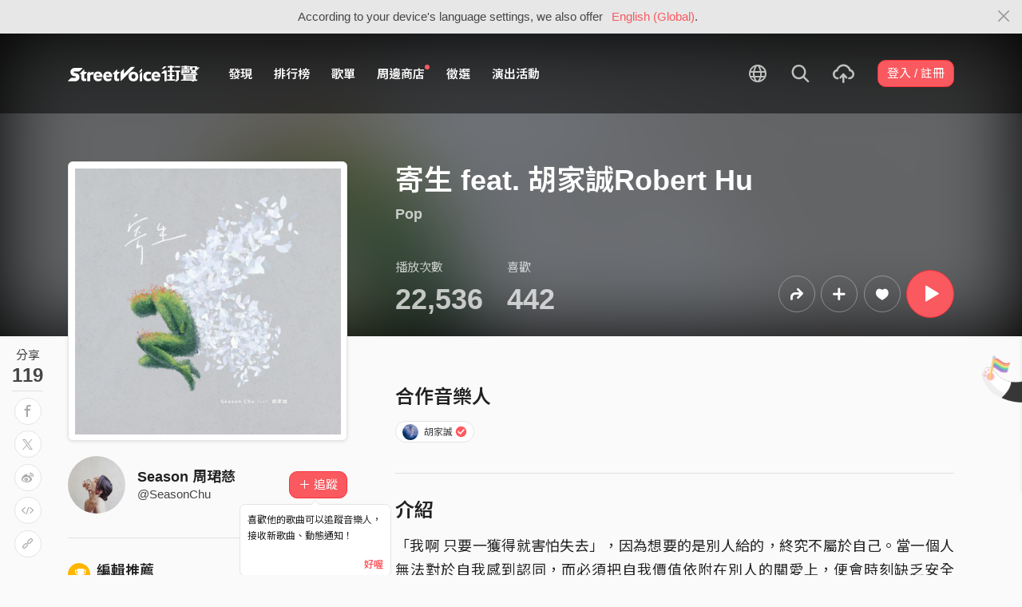

--- FILE ---
content_type: text/html; charset=utf-8
request_url: https://www.google.com/recaptcha/api2/aframe
body_size: 151
content:
<!DOCTYPE HTML><html><head><meta http-equiv="content-type" content="text/html; charset=UTF-8"></head><body><script nonce="E4KSp6mhxHPmH1igE9Ybpg">/** Anti-fraud and anti-abuse applications only. See google.com/recaptcha */ try{var clients={'sodar':'https://pagead2.googlesyndication.com/pagead/sodar?'};window.addEventListener("message",function(a){try{if(a.source===window.parent){var b=JSON.parse(a.data);var c=clients[b['id']];if(c){var d=document.createElement('img');d.src=c+b['params']+'&rc='+(localStorage.getItem("rc::a")?sessionStorage.getItem("rc::b"):"");window.document.body.appendChild(d);sessionStorage.setItem("rc::e",parseInt(sessionStorage.getItem("rc::e")||0)+1);localStorage.setItem("rc::h",'1769021927656');}}}catch(b){}});window.parent.postMessage("_grecaptcha_ready", "*");}catch(b){}</script></body></html>

--- FILE ---
content_type: application/javascript
request_url: https://akstatic.streetvoice.com/asset/js/fixed-top-alert.js
body_size: -6
content:
document.querySelectorAll('.js-fixed-top-alert .close').forEach(function (btn) {
    btn.addEventListener('click', function () {
        btn.closest('.js-fixed-top-alert').remove();
        setBodyClass();
    });
});

--- FILE ---
content_type: application/javascript
request_url: https://akstatic.streetvoice.com/asset/bundles/341-93a072a74530a0b364bc.js
body_size: 4039
content:
"use strict";(self.webpackChunk_name_=self.webpackChunk_name_||[]).push([[341],{XXnR:(e,t,n)=>{n.d(t,{Z:()=>j});var r=n("gibH"),o=n("k6Di"),i=n("79Ja"),a=n("Lr5L"),c=n("5hh5"),s=n("UHbJ"),u=n("udpn"),l=n("zThL"),f=n("q1tI"),p=n.n(f),m=n("17x9"),d=n.n(m),g=n("DKYa"),y={control:{fontSize:"1rem",fontWeight:"normal",minHeight:"43px",maxHeight:"277px",paddingTop:"1rem"},input:{overflow:"auto"},suggestions:{top:"100%",margin:0,zIndex:1e3,list:{maxHeight:"200px",overflow:"auto"},item:{}},"&multiLine":{highlighter:{zIndex:-1}},"&singleLine":{highlighter:{zIndex:-1}}},h={control:{backgroundColor:"transparent",fontSize:"1rem",fontWeight:"normal",minHeight:"43px",maxHeight:"277px",paddingTop:"1rem"},input:{overflow:"auto",backgroundColor:"transparent"},suggestions:{top:"100%",margin:0,zIndex:1e3,backgroundColor:"#1b2d34",list:{maxHeight:"200px",overflow:"auto"},item:{color:"rgba(255,255,255,.5)"}},"&multiLine":{highlighter:{zIndex:-1}},"&singleLine":{highlighter:{zIndex:-1}}};function v(e){var t=function(){if("undefined"==typeof Reflect||!Reflect.construct)return!1;if(Reflect.construct.sham)return!1;if("function"==typeof Proxy)return!0;try{return Boolean.prototype.valueOf.call(Reflect.construct(Boolean,[],(function(){}))),!0}catch(e){return!1}}();return function(){var n,r=(0,u.Z)(e);if(t){var o=(0,u.Z)(this).constructor;n=Reflect.construct(r,arguments,o)}else n=r.apply(this,arguments);return(0,s.Z)(this,n)}}var b={inputRef:d().object.isRequired,message:d().string.isRequired,type:d().string.isRequired,handleChangeMsg:d().func.isRequired,updateAtUsers:d().func.isRequired,updateTextRemaining:d().func},O=function(e){(0,c.Z)(n,e);var t=v(n);function n(e){var i;return(0,o.Z)(this,n),i=t.call(this,e),(0,l.Z)((0,a.Z)(i),"setUrl",(function(e,t){var n=i.state.offset;return"following"===e?"/api/v5/user/me/following/?offset=".concat(n,"&limit=10"):"/api/v5/search/mention/?q=".concat(t,"&offset=").concat(n,"&limit=10")})),(0,l.Z)((0,a.Z)(i),"autoComplete",(function(e,t){var n=i.state.offset,o=i.props.type,a=0===e.length?"following":o,c=i.setUrl(a,e);$.get(c).then((function(o){var c=("following"===a?o.results.map((function(e){return e.to_user})):o.results).map((function(e){var t=e.profile,n=e.id,r=e.username;return{display:t.nickname,id:n,image_url:t.image,isHover:!1,is_accredited:t.is_accredited,nickname:t.nickname,username:r}}));i.setState((function(e){var t=e.suggestions;return{suggestions:0===n?c:[].concat((0,r.Z)(t),(0,r.Z)(c)),offset:o.offset+o.results.length,next:o.next}}),(function(){setTimeout((function(){$(".modal.show .modal-body").scrollTo(i.props.inputRef.current),$(".dropdown-menu ul").off("scroll"),i.state.next&&$(".dropdown-menu ul").on("scroll",debounce((function(){i.autoComplete(e,t)}),500))}),50),t(i.state.suggestions)}))}))})),(0,l.Z)((0,a.Z)(i),"onAdd",(function(e){var t=i.state.suggestions.find((function(t){var n=t.id;return e===n}));i.resetSuggestions(),i.props.updateAtUsers(t),setTimeout((function(){i.props.updateTextRemaining()}),50)})),(0,l.Z)((0,a.Z)(i),"resetSuggestions",(function(){i.setState({suggestions:[],offset:0})})),(0,l.Z)((0,a.Z)(i),"handleChange",(function(e){i.setState({offset:0}),i.props.handleChangeMsg(e)})),i.state={suggestions:[],isDarkMode:document.cookie.indexOf("dark_css=1")>-1,offset:0,next:null},i}return(0,i.Z)(n,[{key:"renderPlaceHolder",value:function(){var e=this.props.type;return"feed"===e||"comment"===e?gettext("想說點什麼？"):"repost"===e?gettext("寫點你的想法，發布到個人頁面"):""}},{key:"render",value:function(){var e=this.props,t=e.inputRef,n=e.message,r=e.updateTextRemaining,o=this.state.isDarkMode;return p().createElement(g.r,{inputRef:t,value:n,onChange:this.handleChange,onKeyUp:r,classNames:{mentions__input:"form-control with-text-count autoheight",mentions__suggestions:"dropdown-menu d-block",mentions__item:"dropdown-item"},style:o?h:y,placeholder:this.renderPlaceHolder()},p().createElement(g.p,{data:this.autoComplete,markup:"<@__id__>(__display__)",displayTransform:function(e,t){return"@".concat(t)},onAdd:this.onAdd,renderSuggestion:function(e,t,n,r,o){return p().createElement("a",{className:"dropdown-item d-flex ".concat(o?"hover":"")},p().createElement("img",{src:e.image_url}),p().createElement("span",{className:"w-img-xs-text"},e.nickname,e.is_accredited&&p().createElement("span",{className:"is-accredited ml-1"})))}}))}}]),n}(f.Component);O.propTypes=b,O.defaultProps={updateTextRemaining:function(){}};const j=O},QLaP:e=>{e.exports=function(e,t,n,r,o,i,a,c){if(!e){var s;if(void 0===t)s=new Error("Minified exception occurred; use the non-minified dev environment for the full error message and additional helpful warnings.");else{var u=[n,r,o,i,a,c],l=0;(s=new Error(t.replace(/%s/g,(function(){return u[l++]})))).name="Invariant Violation"}throw s.framesToPop=1,s}}},z69k:(e,t,n)=>{n.d(t,{ZP:()=>E});var r=n("q1tI"),o=n("Gbty");function i(e,t){(null==t||t>e.length)&&(t=e.length);for(var n=0,r=new Array(t);n<t;n++)r[n]=e[n];return r}function a(e){return function(e){if(Array.isArray(e))return i(e)}(e)||function(e){if("undefined"!=typeof Symbol&&null!=e[Symbol.iterator]||null!=e["@@iterator"])return Array.from(e)}(e)||function(e,t){if(e){if("string"==typeof e)return i(e,t);var n=Object.prototype.toString.call(e).slice(8,-1);return"Object"===n&&e.constructor&&(n=e.constructor.name),"Map"===n||"Set"===n?Array.from(e):"Arguments"===n||/^(?:Ui|I)nt(?:8|16|32)(?:Clamped)?Array$/.test(n)?i(e,t):void 0}}(e)||function(){throw new TypeError("Invalid attempt to spread non-iterable instance.\nIn order to be iterable, non-array objects must have a [Symbol.iterator]() method.")}()}var c=function(e){return e===Object(e)?Object.keys(e):[]},s=function(e){return e===Object(e)?Object.values(e):[]};function u(e,t){var n=Object.assign({},e);return p(e)&&p(t)&&c(t).forEach((function(r){p(t[r])&&r in e?n[r]=u(e[r],t[r]):Object.assign(n,(0,o.Z)({},r,t[r]))})),n}var l=function(e){for(var t=arguments.length,n=new Array(t>1?t-1:0),r=1;r<t;r++)n[r-1]=arguments[r];return n.reduce((function(e,t){return u(e,t)}),e)},f=function(e,t){var n=Object.assign({},e);if(t)for(var r=0;r<t.length;r++)delete n[t[r]];return n},p=function(e){return!(e!==Object(e)||e instanceof Date||Array.isArray(e))},m=function(e){return(e||[]).filter(Boolean)},d=function(e){return"&"===e[0]},g=function(e){return!d(e)},y=function(e){return e.replace(/-(\w)/g,(function(e,t){return t.toUpperCase()}))},h=function(e){for(var t=arguments.length>1&&void 0!==arguments[1]?arguments[1]:[],n=c(e),r={},o=0,i=n.length;o<i;o+=1){var a=n[o],s="[object Object]"!==Object.prototype.toString.call(e[a])||":"===a[0]||"@"===a[0]||t.indexOf(a)>=0;s&&(r[a]=e[a])}return r},v=function(e,t){for(var n=t.map(y),r=c(e),o={},i=0,a=r.length;i<a;i+=1){var s=r[i];(t.indexOf(s)>=0||n.indexOf(y(s))>=0)&&(o[s]=e[s])}return o},b=function e(t,n){for(var r=l.apply(void 0,[{},f(t,n)].concat(a(s(v(t,n))))),o=c(r).filter(d),i=0,u=o.length;i<u;i+=1){var p=o[i],m=e(r[p],n);n.indexOf(p)>=0?(delete r[p],r=l({},r,m)):r[p]=m}return r};function O(e,t){var n=Object.keys(e);if(Object.getOwnPropertySymbols){var r=Object.getOwnPropertySymbols(e);t&&(r=r.filter((function(t){return Object.getOwnPropertyDescriptor(e,t).enumerable}))),n.push.apply(n,r)}return n}function j(e){for(var t=1;t<arguments.length;t++){var n=null!=arguments[t]?arguments[t]:{};t%2?O(Object(n),!0).forEach((function(t){(0,o.Z)(e,t,n[t])})):Object.getOwnPropertyDescriptors?Object.defineProperties(e,Object.getOwnPropertyDescriptors(n)):O(Object(n)).forEach((function(t){Object.defineProperty(e,t,Object.getOwnPropertyDescriptor(n,t))}))}return e}var w=["animationName"];const x=function(e){var t=e.style,n=e.className;return j(j({},t?{style:h(t,w)}:{}),n?{className:n}:{})};var P=(0,r.createContext)(x);P.Provider;var Z=n("QLaP"),_=n.n(Z);const k=function(e){if(!e)return[];if("string"==typeof e)return[e];if(!Array.isArray(e)){var t=e;return c(e).reduce((function(e,n){return e.concat(t[n]?[n]:[])}),[])}return e};var S={};const A=function(e){return function(t,n){var r,o=n||S;e.memoize=e.memoize||new WeakMap,e.memoize.has(o)?r=e.memoize.get(o):(r={},e.memoize.set(o,r));var i=k(t).join(" ");return i in r?r[i]:r[i]=e(t||[],n)}};function N(e,t){var n=Object.keys(e);if(Object.getOwnPropertySymbols){var r=Object.getOwnPropertySymbols(e);t&&(r=r.filter((function(t){return Object.getOwnPropertyDescriptor(e,t).enumerable}))),n.push.apply(n,r)}return n}function R(e){for(var t=1;t<arguments.length;t++){var n=null!=arguments[t]?arguments[t]:{};t%2?N(Object(n),!0).forEach((function(t){(0,o.Z)(e,t,n[t])})):Object.getOwnPropertyDescriptors?Object.defineProperties(e,Object.getOwnPropertyDescriptors(n)):N(Object(n)).forEach((function(t){Object.defineProperty(e,t,Object.getOwnPropertyDescriptor(n,t))}))}return e}var C=function(e){var t=e&&c(e)[0];return t&&t.split("__")[0].split("--")[0]},z=function(e,t,n){if(e){var r=e.split(" ")[0],o=[].concat(a(0===t.length?n.map((function(e){return"".concat(r,"--").concat(e.substring(1))})):[]),a(t.map((function(e){return"".concat(r,"__").concat(e)}))));return 0===t.length?[e].concat(a(o)):o}};const D=function e(t){var n=t.style,r=t.className,o=t.classNames,i=arguments.length>1&&void 0!==arguments[1]?arguments[1]:x,c=r||C(o)||(null==n?void 0:n.className),u="function"==typeof n?n:A((function(t,r){var u=k(t);_()(Array.isArray(u),"First parameter must be a string, an array of strings, a plain object with boolean values, or a falsy value."),_()(!r||p(r),"Optional second parameter must be a plain object.");var f=u.filter(d),m=u.filter(g),y=m.length>0?function(e){return s(v(e,m))}:function(e){return[e]},h=function(){var e=arguments.length>0&&void 0!==arguments[0]?arguments[0]:{};return y(b(e,f))},O=z(c,m,f);return e(R(R(R({},(n||r)&&{style:l.apply(void 0,[{}].concat(a(h(r)),a(h(n))))}),O&&{className:O.join(" ")}),o&&{classNames:o}),i)})),f=R({},"function"==typeof n?n:{style:n}),y=a(new Set([].concat(a(f.className?f.className.split(" "):[]),a(c?c.split(" "):[])))),h=o?m(y.map((function(e){return o[e]}))):y,O=i(R(R({},f),h.length>0?{className:h.join(" ")}:{}));return Object.assign(u,O),u};const E=function(e,t,n){var o=t.style,i=t.className,a=t.classNames,c=(0,r.useContext)(P);return(0,r.useMemo)((function(){return D({style:o,className:i,classNames:a},c)}),[o,i,a,c])(n,e)}},nken:(e,t,n)=>{n.d(t,{Z:()=>a});var r=n("Gbty");function o(e,t){var n=Object.keys(e);if(Object.getOwnPropertySymbols){var r=Object.getOwnPropertySymbols(e);t&&(r=r.filter((function(t){return Object.getOwnPropertyDescriptor(e,t).enumerable}))),n.push.apply(n,r)}return n}function i(e){for(var t=1;t<arguments.length;t++){var n=null!=arguments[t]?arguments[t]:{};t%2?o(Object(n),!0).forEach((function(t){(0,r.Z)(e,t,n[t])})):Object.getOwnPropertyDescriptors?Object.defineProperties(e,Object.getOwnPropertyDescriptors(n)):o(Object(n)).forEach((function(t){Object.defineProperty(e,t,Object.getOwnPropertyDescriptor(n,t))}))}return e}const a=function(){for(var e=arguments.length,t=new Array(e),n=0;n<e;n++)t[n]=arguments[n];return t.reduce((function(e,t){return i(i(i({},e),"function"==typeof t?t:{}),{},{style:i(i({},e.style),"function"==typeof t?t.style:t)})}),{})}},SOnI:(e,t,n)=>{n.d(t,{Z:()=>o});var r=n("X82u");function o(e){if(Array.isArray(e))return(0,r.Z)(e)}},"+9dH":(e,t,n)=>{function r(){return r=Object.assign||function(e){for(var t=1;t<arguments.length;t++){var n=arguments[t];for(var r in n)Object.prototype.hasOwnProperty.call(n,r)&&(e[r]=n[r])}return e},r.apply(this,arguments)}n.d(t,{Z:()=>r})},PzW3:(e,t,n)=>{function r(e){if("undefined"!=typeof Symbol&&null!=e[Symbol.iterator]||null!=e["@@iterator"])return Array.from(e)}n.d(t,{Z:()=>r})},fNoT:(e,t,n)=>{function r(){throw new TypeError("Invalid attempt to spread non-iterable instance.\nIn order to be iterable, non-array objects must have a [Symbol.iterator]() method.")}n.d(t,{Z:()=>r})},gibH:(e,t,n)=>{n.d(t,{Z:()=>c});var r=n("SOnI"),o=n("PzW3"),i=n("lyRn"),a=n("fNoT");function c(e){return(0,r.Z)(e)||(0,o.Z)(e)||(0,i.Z)(e)||(0,a.Z)()}},Gbty:(e,t,n)=>{function r(e,t,n){return t in e?Object.defineProperty(e,t,{value:n,enumerable:!0,configurable:!0,writable:!0}):e[t]=n,e}n.d(t,{Z:()=>r})}}]);

--- FILE ---
content_type: application/javascript; charset=utf-8
request_url: https://streetvoice.com/djangojs/init.js
body_size: 16961
content:
(function(){
window.DJANGO_JS_URLS = {"index": "/", "ads_text": "/ads.txt", "app_ads_text": "/app-ads.txt", "open_app": "/open_app/", "wechat-sign": "/wechat_sign/", "su_logout": "/su/", "su_login": "/su/login/", "login_as_user": "/su/<user_id>/", "redirect_to_tw": "/redirect/", "redirect_to_next": "/redirect/to/", "health_checker": "/health/", "apple_app_site_association": "/.well-known/apple-app-site-association", "android_asset_links": "/.well-known/assetlinks.json", "ali-greenweb": "/greenweb/", "outbound": "/outbound/", "freshdesk-user-info": "/freshdesk/user_info/", "slack-interactivity": "/slack/interactivity/", "member-index": "/accounts/", "signup": "/accounts/signup/", "signup_done": "/accounts/signup/done/", "signup-step1": "/accounts/signup/step1/", "login": "/accounts/login/", "login-with-cellphone": "/accounts/login/cellphone/", "member-login-as": "/accounts/login_as/", "member-login-error": "/accounts/login_error/", "logout": "/accounts/logout/", "confirm_email": "/accounts/confirm_email/<confirmation_key>/", "reset_password": "/accounts/reset_password/", "member-notifications": "/accounts/notifications/", "member-edit-username-for-social-user": "/accounts/edit_username/", "forgot_password": "/accounts/forgot_password/", "forgot-password-for-phone": "/accounts/forgot_password_for_phone/", "forgot_password_no_email": "/accounts/forgot_password_no_email/", "forgot-password-done": "/accounts/forgot_password_done/", "complete": "/accounts/complete/apple-id/", "member-manage-change-password": "/accounts/manage/change_password/", "member-manage-change-email": "/accounts/manage/change_email/", "member-manage-profile": "/accounts/manage/profile/", "member-manage-profile-edit": "/accounts/manage/profile/edit/", "member-manage-profile-edit-avatar-and-cover": "/accounts/manage/profile/edit_avatar_and_cover/", "member-manage-artist-profile-edit": "/accounts/manage/artist_profile/edit/", "member-manage-account-verification": "/accounts/manage/account_verification/", "member-manage-accredited-application": "/accounts/manage/accredited_application/", "member-manage-accredited-application-done": "/accounts/manage/accredited_application/<application_id>/done/", "member-manage-accredited-application-result": "/accounts/manage/accredited_application/<application_id>/result/", "member-manage-account-notifications": "/accounts/manage/notifications/", "member-manage-change-cellphone": "/accounts/manage/change_cellphone/", "member-manage-delete-account": "/accounts/manage/delete_account/", "member-manage-delete-account-done": "/accounts/manage/delete_account/<status>/", "member-manage-unsubscribe-email": "/accounts/manage/email/unsubscribe/<email_type>/", "member-manage-unsubscribe-success": "/accounts/manage/email/unsubscribe/<email_type>/success/", "member-manage-account-social-network": "/accounts/manage/social_network/", "member-manage-account-accredited-artist-info": "/accounts/manage/accredited_artist_info/", "member-manage-upgrade": "/accounts/manage/upgrade/", "member-manage-resend-email": "/accounts/manage/resend_email/", "member-manage-change-recipient-address": "/accounts/manage/change_recipient_address/", "member-manage-mutelist": "/accounts/manage/mutelist/", "member_api_current_user_data": "/accounts/api/current_user_data/", "clap-manage-clap-settings": "/accounts/manage/clap/", "clap-manage-songs": "/accounts/manage/clap/songs/", "clap-manage-clap-agreement": "/accounts/manage/clap/agreement/", "clap-manage-clap-enabled": "/accounts/manage/clap/enabled/", "clap-manage-edit-clap-acknowledge": "/accounts/manage/clap/acknowledge/", "clap-manage-withdraw": "/accounts/manage/withdrawal/", "clap-manage-withdraw-preview": "/accounts/manage/withdrawal/preview/", "clap-manage-withdraw-confirm": "/accounts/manage/withdrawal/confirm/", "clap-manage-withdraw-detail": "/accounts/manage/withdrawal/<withdraw_pk>/", "clap-manage-withdraw-download-rol": "/accounts/manage/withdrawal/<withdraw_pk>/rol/", "clap-manage-withdraw-cancel": "/accounts/manage/withdrawal/<withdraw_pk>/cancel/", "beneficiary-manage-edit-bank-info": "/accounts/manage/<source_type>/beneficiary/bank_info/", "beneficiary-manage-choose-tax-type": "/accounts/manage/<source_type>/beneficiary/tax_type/", "beneficiary-manage-edit-tax-info": "/accounts/manage/<source_type>/beneficiary/tax_info/<tax_type>/", "beneficiary-manage-detail": "/accounts/manage/beneficiary/detail/", "social:begin": "/accounts/login/<backend>/", "social:complete": "/accounts/complete/<backend>/", "social:disconnect": "/accounts/disconnect/<backend>/", "social:disconnect_individual": "/accounts/disconnect/<backend>/<association_id>/", "django.contrib.flatpages.views.flatpage": "/p/<url>", "open-in-web": "/svapp/open_in_web/<status>)/", "sod_app": "/svapp/song_of_the_day/", "music-index": "/music/", "music-playlists": "/music/playlists/", "playlist-section": "/music/playlist/section/<slug>/", "music-playlists-all": "/music/playlists/all/<order>/", "music-browse": "/music/browse/<genre_id>/", "music-browse-recommend-songs": "/music/browse/<genre_id>/recommend/<order>/", "music-browse-all-songs": "/music/browse/<genre_id>/all/<order>/", "music-charts-realtime": "/music/charts/realtime/<style_name>/", "music-charts-weekly": "/music/charts/weekly/<year>/<week>/<style_name>/", "music-charts-top10": "/music/charts/top10/<style_name>/<year>/<week>/<rank>/", "music-recommend-experts": "/music/experts/<expert_username>/", "music-songoftheday": "/music/songoftheday/<year>/<month>/", "music-iframe-player": "/music/iframeplayer/", "music-embed-player": "/music/embed/", "music-api-song-likely-ai": "/music/api/song/<song_id>/likely_ai/", "music-manage-song-upload": "/music/manage/song/upload/", "music-manage-song-edit": "/music/manage/song/<song_id>/edit/", "music-manage-album-create": "/music/manage/album/create/", "music-manage-album-info": "/music/manage/album/<album_id>/info/", "music-manage-songs": "/music/manage/songs/", "music-manage-albums": "/music/manage/albums/", "music-manage-feature-songs": "/music/manage/feature_songs/", "music-manage-unalbum-songs": "/music/manage/unalbum/songs/", "music-manage-album-edit-songs": "/music/manage/album/<album_id>/edit/songs/", "music-manage-likes": "/music/manage/likes/", "music-manage-likes-type": "/music/manage/likes/<work_type>/", "music-manage-subscribe-playlists": "/music/manage/subscribe_playlists/", "music-manage-playrecords": "/music/manage/playrecords/", "music-following-releases": "/music/following_releases/", "music-browse-staff": "/music/browse/staff/", "manage_playlist_home": "/playlist/manage/", "create_playlist": "/playlist/manage/create/", "library_playlist": "/playlist/manage/<playlist_id>/", "manage_playlist": "/playlist/manage/<playlist_id>/edit/", "event-index": "/opportunities/", "event-manage-joined": "/opportunities/manage/joined/", "event-manage-unjoined-auditioning": "/opportunities/manage/unjoined_auditioning/", "event-index-my": "/opportunities/my/", "event-detail": "/opportunities/<event_id>/", "event-works": "/opportunities/<event_id>/works/<order_type>/", "event-votes": "/opportunities/<event_id>/votes/<order_type>/", "event-awards": "/opportunities/<event_id>/awards/", "event-creative-detail": "/opportunities/<event_id>/creatives/<obj_id>/", "event-creative-edit": "/opportunities/<event_id>/creatives/<obj_id>/edit/", "event-participate-agree": "/opportunities/<event_id>/participate/agree/", "event-participate-choose": "/opportunities/<event_id>/participate/choose/", "event-participate-preview": "/opportunities/<event_id>/participate/preview/", "event-participate-done": "/opportunities/<event_id>/participate/done/", "search-index": "/search/", "service-index": "/service/", "service-tos-clap": "/service/tos/clap/", "service-center": "/service/center/", "service-marketing": "/service/marketing/", "service-student": "/service/campus/", "service-disclaimer": "/service/disclaimer/", "service-mediakit": "/service/mediakits/", "service-announcement": "/service/announcement/", "service-giveaway": "/service/giveaway/", "service-privacy": "/service/privacy/", "service-about": "/service/about/", "service-tos": "/service/tos/", "service-copyright": "/service/copyright/", "service-job": "/service/recruiting/", "poll": "/poll/<poll_id>/", "poll-result": "/poll/<poll_id>/results/", "poll-vote": "/poll/<poll_id>/vote/", "poll-done": "/poll/<poll_id>/done/", "svpay-alipay-return-url": "/svpay/alipay/return/", "svpay-alipay-notify-url": "/svpay/alipay/notify/", "javascript_catalog": "/jsi18n/", "set_language": "/i18n/setlang/", "django-admindocs-docroot": "/admin/doc/", "django-admindocs-bookmarklets": "/admin/doc/bookmarklets/", "django-admindocs-tags": "/admin/doc/tags/", "django-admindocs-filters": "/admin/doc/filters/", "django-admindocs-views-index": "/admin/doc/views/", "django-admindocs-views-detail": "/admin/doc/views/<view>/", "django-admindocs-models-index": "/admin/doc/models/", "django-admindocs-models-detail": "/admin/doc/models/<app_label>.<model_name>/", "django-admindocs-templates": "/admin/doc/templates/<template>/", "admin:index": "/admin/", "admin:login": "/admin/login/", "admin:logout": "/admin/logout/", "admin:password_change": "/admin/password_change/", "admin:password_change_done": "/admin/password_change/done/", "admin:autocomplete": "/admin/autocomplete/", "admin:jsi18n": "/admin/jsi18n/", "admin:view_on_site": "/admin/r/<content_type_id>/<object_id>/", "admin:auth_group_changelist": "/admin/auth/group/", "admin:auth_group_add": "/admin/auth/group/add/", "admin:auth_group_history": "/admin/auth/group/<object_id>/history/", "admin:auth_group_delete": "/admin/auth/group/<object_id>/delete/", "admin:auth_group_change": "/admin/auth/group/<object_id>/change/", "admin:sites_site_changelist": "/admin/sites/site/", "admin:sites_site_add": "/admin/sites/site/add/", "admin:sites_site_history": "/admin/sites/site/<object_id>/history/", "admin:sites_site_delete": "/admin/sites/site/<object_id>/delete/", "admin:sites_site_change": "/admin/sites/site/<object_id>/change/", "admin:flatpages_flatpage_changelist": "/admin/flatpages/flatpage/", "admin:flatpages_flatpage_add": "/admin/flatpages/flatpage/add/", "admin:flatpages_flatpage_history": "/admin/flatpages/flatpage/<object_id>/history/", "admin:flatpages_flatpage_delete": "/admin/flatpages/flatpage/<object_id>/delete/", "admin:flatpages_flatpage_change": "/admin/flatpages/flatpage/<object_id>/change/", "admin:djcelery_ses_blacklist_changelist": "/admin/djcelery_ses/blacklist/", "admin:djcelery_ses_blacklist_add": "/admin/djcelery_ses/blacklist/add/", "admin:djcelery_ses_blacklist_history": "/admin/djcelery_ses/blacklist/<object_id>/history/", "admin:djcelery_ses_blacklist_delete": "/admin/djcelery_ses/blacklist/<object_id>/delete/", "admin:djcelery_ses_blacklist_change": "/admin/djcelery_ses/blacklist/<object_id>/change/", "admin:djcelery_ses_messagelog_changelist": "/admin/djcelery_ses/messagelog/", "admin:djcelery_ses_messagelog_add": "/admin/djcelery_ses/messagelog/add/", "admin:djcelery_ses_messagelog_history": "/admin/djcelery_ses/messagelog/<object_id>/history/", "admin:djcelery_ses_messagelog_delete": "/admin/djcelery_ses/messagelog/<object_id>/delete/", "admin:djcelery_ses_messagelog_change": "/admin/djcelery_ses/messagelog/<object_id>/change/", "admin:email_confirm_la_emailconfirmation_changelist": "/admin/email_confirm_la/emailconfirmation/", "admin:email_confirm_la_emailconfirmation_add": "/admin/email_confirm_la/emailconfirmation/add/", "admin:email_confirm_la_emailconfirmation_history": "/admin/email_confirm_la/emailconfirmation/<object_id>/history/", "admin:email_confirm_la_emailconfirmation_delete": "/admin/email_confirm_la/emailconfirmation/<object_id>/delete/", "admin:email_confirm_la_emailconfirmation_change": "/admin/email_confirm_la/emailconfirmation/<object_id>/change/", "admin:oauth2_provider_accesstoken_changelist": "/admin/oauth2_provider/accesstoken/", "admin:oauth2_provider_accesstoken_add": "/admin/oauth2_provider/accesstoken/add/", "admin:oauth2_provider_accesstoken_history": "/admin/oauth2_provider/accesstoken/<object_id>/history/", "admin:oauth2_provider_accesstoken_delete": "/admin/oauth2_provider/accesstoken/<object_id>/delete/", "admin:oauth2_provider_accesstoken_change": "/admin/oauth2_provider/accesstoken/<object_id>/change/", "admin:oauth2_provider_grant_changelist": "/admin/oauth2_provider/grant/", "admin:oauth2_provider_grant_add": "/admin/oauth2_provider/grant/add/", "admin:oauth2_provider_grant_history": "/admin/oauth2_provider/grant/<object_id>/history/", "admin:oauth2_provider_grant_delete": "/admin/oauth2_provider/grant/<object_id>/delete/", "admin:oauth2_provider_grant_change": "/admin/oauth2_provider/grant/<object_id>/change/", "admin:oauth2_provider_idtoken_changelist": "/admin/oauth2_provider/idtoken/", "admin:oauth2_provider_idtoken_add": "/admin/oauth2_provider/idtoken/add/", "admin:oauth2_provider_idtoken_history": "/admin/oauth2_provider/idtoken/<object_id>/history/", "admin:oauth2_provider_idtoken_delete": "/admin/oauth2_provider/idtoken/<object_id>/delete/", "admin:oauth2_provider_idtoken_change": "/admin/oauth2_provider/idtoken/<object_id>/change/", "admin:oauth2_provider_refreshtoken_changelist": "/admin/oauth2_provider/refreshtoken/", "admin:oauth2_provider_refreshtoken_add": "/admin/oauth2_provider/refreshtoken/add/", "admin:oauth2_provider_refreshtoken_history": "/admin/oauth2_provider/refreshtoken/<object_id>/history/", "admin:oauth2_provider_refreshtoken_delete": "/admin/oauth2_provider/refreshtoken/<object_id>/delete/", "admin:oauth2_provider_refreshtoken_change": "/admin/oauth2_provider/refreshtoken/<object_id>/change/", "admin:social_django_usersocialauth_changelist": "/admin/social_django/usersocialauth/", "admin:social_django_usersocialauth_add": "/admin/social_django/usersocialauth/add/", "admin:social_django_usersocialauth_history": "/admin/social_django/usersocialauth/<object_id>/history/", "admin:social_django_usersocialauth_delete": "/admin/social_django/usersocialauth/<object_id>/delete/", "admin:social_django_usersocialauth_change": "/admin/social_django/usersocialauth/<object_id>/change/", "admin:social_django_nonce_changelist": "/admin/social_django/nonce/", "admin:social_django_nonce_add": "/admin/social_django/nonce/add/", "admin:social_django_nonce_history": "/admin/social_django/nonce/<object_id>/history/", "admin:social_django_nonce_delete": "/admin/social_django/nonce/<object_id>/delete/", "admin:social_django_nonce_change": "/admin/social_django/nonce/<object_id>/change/", "admin:social_django_association_changelist": "/admin/social_django/association/", "admin:social_django_association_add": "/admin/social_django/association/add/", "admin:social_django_association_history": "/admin/social_django/association/<object_id>/history/", "admin:social_django_association_delete": "/admin/social_django/association/<object_id>/delete/", "admin:social_django_association_change": "/admin/social_django/association/<object_id>/change/", "admin:svapp_iplog_changelist": "/admin/svapp/iplog/", "admin:svapp_iplog_add": "/admin/svapp/iplog/add/", "admin:svapp_iplog_history": "/admin/svapp/iplog/<object_id>/history/", "admin:svapp_iplog_delete": "/admin/svapp/iplog/<object_id>/delete/", "admin:svapp_iplog_change": "/admin/svapp/iplog/<object_id>/change/", "admin:svapp_blockip_changelist": "/admin/svapp/blockip/", "admin:svapp_blockip_add": "/admin/svapp/blockip/add/", "admin:svapp_blockip_history": "/admin/svapp/blockip/<object_id>/history/", "admin:svapp_blockip_delete": "/admin/svapp/blockip/<object_id>/delete/", "admin:svapp_blockip_change": "/admin/svapp/blockip/<object_id>/change/", "admin:svapp_blockcellphone_changelist": "/admin/svapp/blockcellphone/", "admin:svapp_blockcellphone_add": "/admin/svapp/blockcellphone/add/", "admin:svapp_blockcellphone_history": "/admin/svapp/blockcellphone/<object_id>/history/", "admin:svapp_blockcellphone_delete": "/admin/svapp/blockcellphone/<object_id>/delete/", "admin:svapp_blockcellphone_change": "/admin/svapp/blockcellphone/<object_id>/change/", "admin:svapp_appupdatealert_changelist": "/admin/svapp/appupdatealert/", "admin:svapp_appupdatealert_add": "/admin/svapp/appupdatealert/add/", "admin:svapp_appupdatealert_history": "/admin/svapp/appupdatealert/<object_id>/history/", "admin:svapp_appupdatealert_delete": "/admin/svapp/appupdatealert/<object_id>/delete/", "admin:svapp_appupdatealert_change": "/admin/svapp/appupdatealert/<object_id>/change/", "admin:svapp_officialtagcategory_changelist": "/admin/svapp/officialtagcategory/", "admin:svapp_officialtagcategory_add": "/admin/svapp/officialtagcategory/add/", "admin:svapp_officialtagcategory_history": "/admin/svapp/officialtagcategory/<object_id>/history/", "admin:svapp_officialtagcategory_delete": "/admin/svapp/officialtagcategory/<object_id>/delete/", "admin:svapp_officialtagcategory_change": "/admin/svapp/officialtagcategory/<object_id>/change/", "admin:svapp_officialtag_changelist": "/admin/svapp/officialtag/", "admin:svapp_officialtag_add": "/admin/svapp/officialtag/add/", "admin:svapp_officialtag_history": "/admin/svapp/officialtag/<object_id>/history/", "admin:svapp_officialtag_delete": "/admin/svapp/officialtag/<object_id>/delete/", "admin:svapp_officialtag_change": "/admin/svapp/officialtag/<object_id>/change/", "admin:svapp_blockemaildomain_changelist": "/admin/svapp/blockemaildomain/", "admin:svapp_blockemaildomain_add": "/admin/svapp/blockemaildomain/add/", "admin:svapp_blockemaildomain_history": "/admin/svapp/blockemaildomain/<object_id>/history/", "admin:svapp_blockemaildomain_delete": "/admin/svapp/blockemaildomain/<object_id>/delete/", "admin:svapp_blockemaildomain_change": "/admin/svapp/blockemaildomain/<object_id>/change/", "admin:svapp_usersharerecord_changelist": "/admin/svapp/usersharerecord/", "admin:svapp_usersharerecord_add": "/admin/svapp/usersharerecord/add/", "admin:svapp_usersharerecord_history": "/admin/svapp/usersharerecord/<object_id>/history/", "admin:svapp_usersharerecord_delete": "/admin/svapp/usersharerecord/<object_id>/delete/", "admin:svapp_usersharerecord_change": "/admin/svapp/usersharerecord/<object_id>/change/", "admin:svapp_opengraphblockeddomain_changelist": "/admin/svapp/opengraphblockeddomain/", "admin:svapp_opengraphblockeddomain_add": "/admin/svapp/opengraphblockeddomain/add/", "admin:svapp_opengraphblockeddomain_history": "/admin/svapp/opengraphblockeddomain/<object_id>/history/", "admin:svapp_opengraphblockeddomain_delete": "/admin/svapp/opengraphblockeddomain/<object_id>/delete/", "admin:svapp_opengraphblockeddomain_change": "/admin/svapp/opengraphblockeddomain/<object_id>/change/", "admin:svapp_cnreplacementword_changelist": "/admin/svapp/cnreplacementword/", "admin:svapp_cnreplacementword_add": "/admin/svapp/cnreplacementword/add/", "admin:svapp_cnreplacementword_history": "/admin/svapp/cnreplacementword/<object_id>/history/", "admin:svapp_cnreplacementword_delete": "/admin/svapp/cnreplacementword/<object_id>/delete/", "admin:svapp_cnreplacementword_change": "/admin/svapp/cnreplacementword/<object_id>/change/", "admin:activities_notification_changelist": "/admin/activities/notification/", "admin:activities_notification_add": "/admin/activities/notification/add/", "admin:activities_notification_history": "/admin/activities/notification/<object_id>/history/", "admin:activities_notification_delete": "/admin/activities/notification/<object_id>/delete/", "admin:activities_notification_change": "/admin/activities/notification/<object_id>/change/", "admin:feed-views-records": "/admin/activities/feed/<feed_id>/views_records/", "admin:activities_feed_changelist": "/admin/activities/feed/", "admin:activities_feed_add": "/admin/activities/feed/add/", "admin:activities_feed_history": "/admin/activities/feed/<object_id>/history/", "admin:activities_feed_delete": "/admin/activities/feed/<object_id>/delete/", "admin:activities_feed_change": "/admin/activities/feed/<object_id>/change/", "admin:activities_featuredfeed_changelist": "/admin/activities/featuredfeed/", "admin:activities_featuredfeed_add": "/admin/activities/featuredfeed/add/", "admin:activities_featuredfeed_history": "/admin/activities/featuredfeed/<object_id>/history/", "admin:activities_featuredfeed_delete": "/admin/activities/featuredfeed/<object_id>/delete/", "admin:activities_featuredfeed_change": "/admin/activities/featuredfeed/<object_id>/change/", "admin:ads_zone_changelist": "/admin/ads/zone/", "admin:ads_zone_add": "/admin/ads/zone/add/", "admin:ads_zone_history": "/admin/ads/zone/<object_id>/history/", "admin:ads_zone_delete": "/admin/ads/zone/<object_id>/delete/", "admin:ads_zone_change": "/admin/ads/zone/<object_id>/change/", "admin:ads_banner_changelist": "/admin/ads/banner/", "admin:ads_banner_add": "/admin/ads/banner/add/", "admin:ads_banner_history": "/admin/ads/banner/<object_id>/history/", "admin:ads_banner_delete": "/admin/ads/banner/<object_id>/delete/", "admin:ads_banner_change": "/admin/ads/banner/<object_id>/change/", "admin:ads_ticker_changelist": "/admin/ads/ticker/", "admin:ads_ticker_add": "/admin/ads/ticker/add/", "admin:ads_ticker_history": "/admin/ads/ticker/<object_id>/history/", "admin:ads_ticker_delete": "/admin/ads/ticker/<object_id>/delete/", "admin:ads_ticker_change": "/admin/ads/ticker/<object_id>/change/", "admin:ads_appscreenads_changelist": "/admin/ads/appscreenads/", "admin:ads_appscreenads_add": "/admin/ads/appscreenads/add/", "admin:ads_appscreenads_history": "/admin/ads/appscreenads/<object_id>/history/", "admin:ads_appscreenads_delete": "/admin/ads/appscreenads/<object_id>/delete/", "admin:ads_appscreenads_change": "/admin/ads/appscreenads/<object_id>/change/", "admin:ads_campaign_changelist": "/admin/ads/campaign/", "admin:ads_campaign_add": "/admin/ads/campaign/add/", "admin:ads_campaign_history": "/admin/ads/campaign/<object_id>/history/", "admin:ads_campaign_delete": "/admin/ads/campaign/<object_id>/delete/", "admin:ads_campaign_change": "/admin/ads/campaign/<object_id>/change/", "admin:ads_campaigntag_changelist": "/admin/ads/campaigntag/", "admin:ads_campaigntag_add": "/admin/ads/campaigntag/add/", "admin:ads_campaigntag_history": "/admin/ads/campaigntag/<object_id>/history/", "admin:ads_campaigntag_delete": "/admin/ads/campaigntag/<object_id>/delete/", "admin:ads_campaigntag_change": "/admin/ads/campaigntag/<object_id>/change/", "admin:api_application_changelist": "/admin/api/application/", "admin:api_application_add": "/admin/api/application/add/", "admin:api_application_history": "/admin/api/application/<object_id>/history/", "admin:api_application_delete": "/admin/api/application/<object_id>/delete/", "admin:api_application_change": "/admin/api/application/<object_id>/change/", "admin:api_accesstoken_changelist": "/admin/api/accesstoken/", "admin:api_accesstoken_add": "/admin/api/accesstoken/add/", "admin:api_accesstoken_history": "/admin/api/accesstoken/<object_id>/history/", "admin:api_accesstoken_delete": "/admin/api/accesstoken/<object_id>/delete/", "admin:api_accesstoken_change": "/admin/api/accesstoken/<object_id>/change/", "admin:content_censorship_sensitivekeywordtype_changelist": "/admin/content_censorship/sensitivekeywordtype/", "admin:content_censorship_sensitivekeywordtype_add": "/admin/content_censorship/sensitivekeywordtype/add/", "admin:content_censorship_sensitivekeywordtype_history": "/admin/content_censorship/sensitivekeywordtype/<object_id>/history/", "admin:content_censorship_sensitivekeywordtype_delete": "/admin/content_censorship/sensitivekeywordtype/<object_id>/delete/", "admin:content_censorship_sensitivekeywordtype_change": "/admin/content_censorship/sensitivekeywordtype/<object_id>/change/", "admin:content_censorship_sensitivekeyword_changelist": "/admin/content_censorship/sensitivekeyword/", "admin:content_censorship_sensitivekeyword_add": "/admin/content_censorship/sensitivekeyword/add/", "admin:content_censorship_sensitivekeyword_history": "/admin/content_censorship/sensitivekeyword/<object_id>/history/", "admin:content_censorship_sensitivekeyword_delete": "/admin/content_censorship/sensitivekeyword/<object_id>/delete/", "admin:content_censorship_sensitivekeyword_change": "/admin/content_censorship/sensitivekeyword/<object_id>/change/", "admin:content_censorship_censorshiprecord_changelist": "/admin/content_censorship/censorshiprecord/", "admin:content_censorship_censorshiprecord_add": "/admin/content_censorship/censorshiprecord/add/", "admin:content_censorship_censorshiprecord_history": "/admin/content_censorship/censorshiprecord/<object_id>/history/", "admin:content_censorship_censorshiprecord_delete": "/admin/content_censorship/censorshiprecord/<object_id>/delete/", "admin:content_censorship_censorshiprecord_change": "/admin/content_censorship/censorshiprecord/<object_id>/change/", "admin:content_censorship_blockedlabel_changelist": "/admin/content_censorship/blockedlabel/", "admin:content_censorship_blockedlabel_add": "/admin/content_censorship/blockedlabel/add/", "admin:content_censorship_blockedlabel_history": "/admin/content_censorship/blockedlabel/<object_id>/history/", "admin:content_censorship_blockedlabel_delete": "/admin/content_censorship/blockedlabel/<object_id>/delete/", "admin:content_censorship_blockedlabel_change": "/admin/content_censorship/blockedlabel/<object_id>/change/", "admin:content_censorship_blockedimageresults_changelist": "/admin/content_censorship/blockedimageresults/", "admin:content_censorship_blockedimageresults_add": "/admin/content_censorship/blockedimageresults/add/", "admin:content_censorship_blockedimageresults_history": "/admin/content_censorship/blockedimageresults/<object_id>/history/", "admin:content_censorship_blockedimageresults_delete": "/admin/content_censorship/blockedimageresults/<object_id>/delete/", "admin:content_censorship_blockedimageresults_change": "/admin/content_censorship/blockedimageresults/<object_id>/change/", "admin:content_censorship_aliyunimagecensorresult_changelist": "/admin/content_censorship/aliyunimagecensorresult/", "admin:content_censorship_aliyunimagecensorresult_add": "/admin/content_censorship/aliyunimagecensorresult/add/", "admin:content_censorship_aliyunimagecensorresult_history": "/admin/content_censorship/aliyunimagecensorresult/<object_id>/history/", "admin:content_censorship_aliyunimagecensorresult_delete": "/admin/content_censorship/aliyunimagecensorresult/<object_id>/delete/", "admin:content_censorship_aliyunimagecensorresult_change": "/admin/content_censorship/aliyunimagecensorresult/<object_id>/change/", "admin:content_censorship_songaicensorshipresult_changelist": "/admin/content_censorship/songaicensorshipresult/", "admin:content_censorship_songaicensorshipresult_add": "/admin/content_censorship/songaicensorshipresult/add/", "admin:content_censorship_songaicensorshipresult_history": "/admin/content_censorship/songaicensorshipresult/<object_id>/history/", "admin:content_censorship_songaicensorshipresult_delete": "/admin/content_censorship/songaicensorshipresult/<object_id>/delete/", "admin:content_censorship_songaicensorshipresult_change": "/admin/content_censorship/songaicensorshipresult/<object_id>/change/", "admin:content_censorship_useraicensorshipresult_changelist": "/admin/content_censorship/useraicensorshipresult/", "admin:content_censorship_useraicensorshipresult_add": "/admin/content_censorship/useraicensorshipresult/add/", "admin:content_censorship_useraicensorshipresult_history": "/admin/content_censorship/useraicensorshipresult/<object_id>/history/", "admin:content_censorship_useraicensorshipresult_delete": "/admin/content_censorship/useraicensorshipresult/<object_id>/delete/", "admin:content_censorship_useraicensorshipresult_change": "/admin/content_censorship/useraicensorshipresult/<object_id>/change/", "admin:content_censorship_albumaicensorshipresult_changelist": "/admin/content_censorship/albumaicensorshipresult/", "admin:content_censorship_albumaicensorshipresult_add": "/admin/content_censorship/albumaicensorshipresult/add/", "admin:content_censorship_albumaicensorshipresult_history": "/admin/content_censorship/albumaicensorshipresult/<object_id>/history/", "admin:content_censorship_albumaicensorshipresult_delete": "/admin/content_censorship/albumaicensorshipresult/<object_id>/delete/", "admin:content_censorship_albumaicensorshipresult_change": "/admin/content_censorship/albumaicensorshipresult/<object_id>/change/", "admin:content_censorship_svcommentaicensorshipresult_changelist": "/admin/content_censorship/svcommentaicensorshipresult/", "admin:content_censorship_svcommentaicensorshipresult_add": "/admin/content_censorship/svcommentaicensorshipresult/add/", "admin:content_censorship_svcommentaicensorshipresult_history": "/admin/content_censorship/svcommentaicensorshipresult/<object_id>/history/", "admin:content_censorship_svcommentaicensorshipresult_delete": "/admin/content_censorship/svcommentaicensorshipresult/<object_id>/delete/", "admin:content_censorship_svcommentaicensorshipresult_change": "/admin/content_censorship/svcommentaicensorshipresult/<object_id>/change/", "admin:content_censorship_playlistaicensorshipresult_changelist": "/admin/content_censorship/playlistaicensorshipresult/", "admin:content_censorship_playlistaicensorshipresult_add": "/admin/content_censorship/playlistaicensorshipresult/add/", "admin:content_censorship_playlistaicensorshipresult_history": "/admin/content_censorship/playlistaicensorshipresult/<object_id>/history/", "admin:content_censorship_playlistaicensorshipresult_delete": "/admin/content_censorship/playlistaicensorshipresult/<object_id>/delete/", "admin:content_censorship_playlistaicensorshipresult_change": "/admin/content_censorship/playlistaicensorshipresult/<object_id>/change/", "admin:content_censorship_feedaicensorshipresult_changelist": "/admin/content_censorship/feedaicensorshipresult/", "admin:content_censorship_feedaicensorshipresult_add": "/admin/content_censorship/feedaicensorshipresult/add/", "admin:content_censorship_feedaicensorshipresult_history": "/admin/content_censorship/feedaicensorshipresult/<object_id>/history/", "admin:content_censorship_feedaicensorshipresult_delete": "/admin/content_censorship/feedaicensorshipresult/<object_id>/delete/", "admin:content_censorship_feedaicensorshipresult_change": "/admin/content_censorship/feedaicensorshipresult/<object_id>/change/", "admin:creative_creative_changelist": "/admin/creative/creative/", "admin:creative_creative_add": "/admin/creative/creative/add/", "admin:creative_creative_history": "/admin/creative/creative/<object_id>/history/", "admin:creative_creative_delete": "/admin/creative/creative/<object_id>/delete/", "admin:creative_creative_change": "/admin/creative/creative/<object_id>/change/", "admin:event-create-auditions": "/admin/event/event/<event_id>/works/create/", "admin:event-votes-list": "/admin/event/event/<event_id>/votes/", "admin:event_event_changelist": "/admin/event/event/", "admin:event_event_add": "/admin/event/event/add/", "admin:event_event_history": "/admin/event/event/<object_id>/history/", "admin:event_event_delete": "/admin/event/event/<object_id>/delete/", "admin:event_event_change": "/admin/event/event/<object_id>/change/", "admin:event_eventtemplate_changelist": "/admin/event/eventtemplate/", "admin:event_eventtemplate_add": "/admin/event/eventtemplate/add/", "admin:event_eventtemplate_history": "/admin/event/eventtemplate/<object_id>/history/", "admin:event_eventtemplate_delete": "/admin/event/eventtemplate/<object_id>/delete/", "admin:event_eventtemplate_change": "/admin/event/eventtemplate/<object_id>/change/", "admin:event-audition-export": "/admin/event/audition/export/", "admin:event_audition_changelist": "/admin/event/audition/", "admin:event_audition_add": "/admin/event/audition/add/", "admin:event_audition_history": "/admin/event/audition/<object_id>/history/", "admin:event_audition_delete": "/admin/event/audition/<object_id>/delete/", "admin:event_audition_change": "/admin/event/audition/<object_id>/change/", "admin:generic_works_genericwork_changelist": "/admin/generic_works/genericwork/", "admin:generic_works_genericwork_add": "/admin/generic_works/genericwork/add/", "admin:generic_works_genericwork_history": "/admin/generic_works/genericwork/<object_id>/history/", "admin:generic_works_genericwork_delete": "/admin/generic_works/genericwork/<object_id>/delete/", "admin:generic_works_genericwork_change": "/admin/generic_works/genericwork/<object_id>/change/", "admin:association_association_changelist": "/admin/association/association/", "admin:association_association_add": "/admin/association/association/add/", "admin:association_association_history": "/admin/association/association/<object_id>/history/", "admin:association_association_delete": "/admin/association/association/<object_id>/delete/", "admin:association_association_change": "/admin/association/association/<object_id>/change/", "admin:delete-cellphone-redis": "/admin/auth/user/cellphone_redis/delete_sent_count_record/", "admin:change-username": "/admin/auth/user/<user_id>/change_username/", "admin:create-data": "/admin/auth/user/create_data/", "admin:user-withdraw-clap": "/admin/auth/user/<user_id>/withdraw/clap/", "admin:user-create-draft-fanclub": "/admin/auth/user/<user_id>/create_draft_fanclub/", "admin:auth_user_password_change": "/admin/auth/user/<id>/password/", "admin:auth_user_changelist": "/admin/auth/user/", "admin:auth_user_add": "/admin/auth/user/add/", "admin:auth_user_history": "/admin/auth/user/<object_id>/history/", "admin:auth_user_delete": "/admin/auth/user/<object_id>/delete/", "admin:auth_user_change": "/admin/auth/user/<object_id>/change/", "admin:member_deleterecord_changelist": "/admin/member/deleterecord/", "admin:member_deleterecord_add": "/admin/member/deleterecord/add/", "admin:member_deleterecord_history": "/admin/member/deleterecord/<object_id>/history/", "admin:member_deleterecord_delete": "/admin/member/deleterecord/<object_id>/delete/", "admin:member_deleterecord_change": "/admin/member/deleterecord/<object_id>/change/", "admin:member_newspaperchoice_changelist": "/admin/member/newspaperchoice/", "admin:member_newspaperchoice_add": "/admin/member/newspaperchoice/add/", "admin:member_newspaperchoice_history": "/admin/member/newspaperchoice/<object_id>/history/", "admin:member_newspaperchoice_delete": "/admin/member/newspaperchoice/<object_id>/delete/", "admin:member_newspaperchoice_change": "/admin/member/newspaperchoice/<object_id>/change/", "admin:member_renamerecord_changelist": "/admin/member/renamerecord/", "admin:member_renamerecord_add": "/admin/member/renamerecord/add/", "admin:member_renamerecord_history": "/admin/member/renamerecord/<object_id>/history/", "admin:member_renamerecord_delete": "/admin/member/renamerecord/<object_id>/delete/", "admin:member_renamerecord_change": "/admin/member/renamerecord/<object_id>/change/", "admin:member_changecellphonelog_changelist": "/admin/member/changecellphonelog/", "admin:member_changecellphonelog_add": "/admin/member/changecellphonelog/add/", "admin:member_changecellphonelog_history": "/admin/member/changecellphonelog/<object_id>/history/", "admin:member_changecellphonelog_delete": "/admin/member/changecellphonelog/<object_id>/delete/", "admin:member_changecellphonelog_change": "/admin/member/changecellphonelog/<object_id>/change/", "admin:member_relatedlinktype_changelist": "/admin/member/relatedlinktype/", "admin:member_relatedlinktype_add": "/admin/member/relatedlinktype/add/", "admin:member_relatedlinktype_history": "/admin/member/relatedlinktype/<object_id>/history/", "admin:member_relatedlinktype_delete": "/admin/member/relatedlinktype/<object_id>/delete/", "admin:member_relatedlinktype_change": "/admin/member/relatedlinktype/<object_id>/change/", "admin:member_accreditedapplication_changelist": "/admin/member/accreditedapplication/", "admin:member_accreditedapplication_add": "/admin/member/accreditedapplication/add/", "admin:member_accreditedapplication_history": "/admin/member/accreditedapplication/<object_id>/history/", "admin:member_accreditedapplication_delete": "/admin/member/accreditedapplication/<object_id>/delete/", "admin:member_accreditedapplication_change": "/admin/member/accreditedapplication/<object_id>/change/", "admin:member_artistprofile_changelist": "/admin/member/artistprofile/", "admin:member_artistprofile_add": "/admin/member/artistprofile/add/", "admin:member_artistprofile_history": "/admin/member/artistprofile/<object_id>/history/", "admin:member_artistprofile_delete": "/admin/member/artistprofile/<object_id>/delete/", "admin:member_artistprofile_change": "/admin/member/artistprofile/<object_id>/change/", "admin:member_userprivilege_changelist": "/admin/member/userprivilege/", "admin:member_userprivilege_add": "/admin/member/userprivilege/add/", "admin:member_userprivilege_history": "/admin/member/userprivilege/<object_id>/history/", "admin:member_userprivilege_delete": "/admin/member/userprivilege/<object_id>/delete/", "admin:member_userprivilege_change": "/admin/member/userprivilege/<object_id>/change/", "admin:music_playlist_changelist": "/admin/music/playlist/", "admin:music_playlist_add": "/admin/music/playlist/add/", "admin:music_playlist_history": "/admin/music/playlist/<object_id>/history/", "admin:music_playlist_delete": "/admin/music/playlist/<object_id>/delete/", "admin:music_playlist_change": "/admin/music/playlist/<object_id>/change/", "admin:music_musicalbum_changelist": "/admin/music/musicalbum/", "admin:music_musicalbum_add": "/admin/music/musicalbum/add/", "admin:music_musicalbum_history": "/admin/music/musicalbum/<object_id>/history/", "admin:music_musicalbum_delete": "/admin/music/musicalbum/<object_id>/delete/", "admin:music_musicalbum_change": "/admin/music/musicalbum/<object_id>/change/", "admin:song_profit_config_insert_freezed_status_from_csv": "/admin/music/songprofitconfig/insert/", "admin:music_songprofitconfig_changelist": "/admin/music/songprofitconfig/", "admin:music_songprofitconfig_add": "/admin/music/songprofitconfig/add/", "admin:music_songprofitconfig_history": "/admin/music/songprofitconfig/<object_id>/history/", "admin:music_songprofitconfig_delete": "/admin/music/songprofitconfig/<object_id>/delete/", "admin:music_songprofitconfig_change": "/admin/music/songprofitconfig/<object_id>/change/", "admin:music_song_changelist": "/admin/music/song/", "admin:music_song_add": "/admin/music/song/add/", "admin:music_song_history": "/admin/music/song/<object_id>/history/", "admin:music_song_delete": "/admin/music/song/<object_id>/delete/", "admin:music_song_change": "/admin/music/song/<object_id>/change/", "admin:music_songaudio_changelist": "/admin/music/songaudio/", "admin:music_songaudio_add": "/admin/music/songaudio/add/", "admin:music_songaudio_history": "/admin/music/songaudio/<object_id>/history/", "admin:music_songaudio_delete": "/admin/music/songaudio/<object_id>/delete/", "admin:music_songaudio_change": "/admin/music/songaudio/<object_id>/change/", "admin:music_songoftheday_changelist": "/admin/music/songoftheday/", "admin:music_songoftheday_add": "/admin/music/songoftheday/add/", "admin:music_songoftheday_history": "/admin/music/songoftheday/<object_id>/history/", "admin:music_songoftheday_delete": "/admin/music/songoftheday/<object_id>/delete/", "admin:music_songoftheday_change": "/admin/music/songoftheday/<object_id>/change/", "admin:music_playererrorrecord_changelist": "/admin/music/playererrorrecord/", "admin:music_playererrorrecord_add": "/admin/music/playererrorrecord/add/", "admin:music_playererrorrecord_history": "/admin/music/playererrorrecord/<object_id>/history/", "admin:music_playererrorrecord_delete": "/admin/music/playererrorrecord/<object_id>/delete/", "admin:music_playererrorrecord_change": "/admin/music/playererrorrecord/<object_id>/change/", "admin:music_songsectionlog_changelist": "/admin/music/songsectionlog/", "admin:music_songsectionlog_add": "/admin/music/songsectionlog/add/", "admin:music_songsectionlog_history": "/admin/music/songsectionlog/<object_id>/history/", "admin:music_songsectionlog_delete": "/admin/music/songsectionlog/<object_id>/delete/", "admin:music_songsectionlog_change": "/admin/music/songsectionlog/<object_id>/change/", "admin:music_simpleoftheday_changelist": "/admin/music/simpleoftheday/", "admin:music_simpleoftheday_add": "/admin/music/simpleoftheday/add/", "admin:music_simpleoftheday_history": "/admin/music/simpleoftheday/<object_id>/history/", "admin:music_simpleoftheday_delete": "/admin/music/simpleoftheday/<object_id>/delete/", "admin:music_simpleoftheday_change": "/admin/music/simpleoftheday/<object_id>/change/", "admin:music_toprecordweekly_changelist": "/admin/music/toprecordweekly/", "admin:music_toprecordweekly_add": "/admin/music/toprecordweekly/add/", "admin:music_toprecordweekly_history": "/admin/music/toprecordweekly/<object_id>/history/", "admin:music_toprecordweekly_delete": "/admin/music/toprecordweekly/<object_id>/delete/", "admin:music_toprecordweekly_change": "/admin/music/toprecordweekly/<object_id>/change/", "admin:music_norecommendedsong_changelist": "/admin/music/norecommendedsong/", "admin:music_norecommendedsong_add": "/admin/music/norecommendedsong/add/", "admin:music_norecommendedsong_history": "/admin/music/norecommendedsong/<object_id>/history/", "admin:music_norecommendedsong_delete": "/admin/music/norecommendedsong/<object_id>/delete/", "admin:music_norecommendedsong_change": "/admin/music/norecommendedsong/<object_id>/change/", "admin:music_playlisttag_changelist": "/admin/music/playlisttag/", "admin:music_playlisttag_add": "/admin/music/playlisttag/add/", "admin:music_playlisttag_history": "/admin/music/playlisttag/<object_id>/history/", "admin:music_playlisttag_delete": "/admin/music/playlisttag/<object_id>/delete/", "admin:music_playlisttag_change": "/admin/music/playlisttag/<object_id>/change/", "admin:playlisttagcategory_playlisttag_delete": "/admin/music/playlisttagcategory/<object_id>/playlisttag/delete/", "admin:music_playlisttagcategory_changelist": "/admin/music/playlisttagcategory/", "admin:music_playlisttagcategory_add": "/admin/music/playlisttagcategory/add/", "admin:music_playlisttagcategory_history": "/admin/music/playlisttagcategory/<object_id>/history/", "admin:music_playlisttagcategory_delete": "/admin/music/playlisttagcategory/<object_id>/delete/", "admin:music_playlisttagcategory_change": "/admin/music/playlisttagcategory/<object_id>/change/", "admin:music_playlistsection_changelist": "/admin/music/playlistsection/", "admin:music_playlistsection_add": "/admin/music/playlistsection/add/", "admin:music_playlistsection_history": "/admin/music/playlistsection/<object_id>/history/", "admin:music_playlistsection_delete": "/admin/music/playlistsection/<object_id>/delete/", "admin:music_playlistsection_change": "/admin/music/playlistsection/<object_id>/change/", "admin:music_songscoreboost_changelist": "/admin/music/songscoreboost/", "admin:music_songscoreboost_add": "/admin/music/songscoreboost/add/", "admin:music_songscoreboost_history": "/admin/music/songscoreboost/<object_id>/history/", "admin:music_songscoreboost_delete": "/admin/music/songscoreboost/<object_id>/delete/", "admin:music_songscoreboost_change": "/admin/music/songscoreboost/<object_id>/change/", "admin:music_radiopush_changelist": "/admin/music/radiopush/", "admin:music_radiopush_add": "/admin/music/radiopush/add/", "admin:music_radiopush_history": "/admin/music/radiopush/<object_id>/history/", "admin:music_radiopush_delete": "/admin/music/radiopush/<object_id>/delete/", "admin:music_radiopush_change": "/admin/music/radiopush/<object_id>/change/", "admin:music_editorrecommend_changelist": "/admin/music/editorrecommend/", "admin:music_editorrecommend_add": "/admin/music/editorrecommend/add/", "admin:music_editorrecommend_history": "/admin/music/editorrecommend/<object_id>/history/", "admin:music_editorrecommend_delete": "/admin/music/editorrecommend/<object_id>/delete/", "admin:music_editorrecommend_change": "/admin/music/editorrecommend/<object_id>/change/", "admin:poll_poll_changelist": "/admin/poll/poll/", "admin:poll_poll_add": "/admin/poll/poll/add/", "admin:poll_poll_history": "/admin/poll/poll/<object_id>/history/", "admin:poll_poll_delete": "/admin/poll/poll/<object_id>/delete/", "admin:poll_poll_change": "/admin/poll/poll/<object_id>/change/", "admin:poll_vote_changelist": "/admin/poll/vote/", "admin:poll_vote_add": "/admin/poll/vote/add/", "admin:poll_vote_history": "/admin/poll/vote/<object_id>/history/", "admin:poll_vote_delete": "/admin/poll/vote/<object_id>/delete/", "admin:poll_vote_change": "/admin/poll/vote/<object_id>/change/", "admin:recommender_userrecommend_changelist": "/admin/recommender/userrecommend/", "admin:recommender_userrecommend_add": "/admin/recommender/userrecommend/add/", "admin:recommender_userrecommend_history": "/admin/recommender/userrecommend/<object_id>/history/", "admin:recommender_userrecommend_delete": "/admin/recommender/userrecommend/<object_id>/delete/", "admin:recommender_userrecommend_change": "/admin/recommender/userrecommend/<object_id>/change/", "admin:recommender_searchrecommend_changelist": "/admin/recommender/searchrecommend/", "admin:recommender_searchrecommend_add": "/admin/recommender/searchrecommend/add/", "admin:recommender_searchrecommend_history": "/admin/recommender/searchrecommend/<object_id>/history/", "admin:recommender_searchrecommend_delete": "/admin/recommender/searchrecommend/<object_id>/delete/", "admin:recommender_searchrecommend_change": "/admin/recommender/searchrecommend/<object_id>/change/", "admin:search_searchrecorddaily_changelist": "/admin/search/searchrecorddaily/", "admin:search_searchrecorddaily_add": "/admin/search/searchrecorddaily/add/", "admin:search_searchrecorddaily_history": "/admin/search/searchrecorddaily/<object_id>/history/", "admin:search_searchrecorddaily_delete": "/admin/search/searchrecorddaily/<object_id>/delete/", "admin:search_searchrecorddaily_change": "/admin/search/searchrecorddaily/<object_id>/change/", "admin:sns_device_snsdevice_changelist": "/admin/sns_device/snsdevice/", "admin:sns_device_snsdevice_add": "/admin/sns_device/snsdevice/add/", "admin:sns_device_snsdevice_history": "/admin/sns_device/snsdevice/<object_id>/history/", "admin:sns_device_snsdevice_delete": "/admin/sns_device/snsdevice/<object_id>/delete/", "admin:sns_device_snsdevice_change": "/admin/sns_device/snsdevice/<object_id>/change/", "admin:sns_device_broadcast_changelist": "/admin/sns_device/broadcast/", "admin:sns_device_broadcast_add": "/admin/sns_device/broadcast/add/", "admin:sns_device_broadcast_history": "/admin/sns_device/broadcast/<object_id>/history/", "admin:sns_device_broadcast_delete": "/admin/sns_device/broadcast/<object_id>/delete/", "admin:sns_device_broadcast_change": "/admin/sns_device/broadcast/<object_id>/change/", "admin:sns_device_pushnotificationsupportversion_changelist": "/admin/sns_device/pushnotificationsupportversion/", "admin:sns_device_pushnotificationsupportversion_add": "/admin/sns_device/pushnotificationsupportversion/add/", "admin:sns_device_pushnotificationsupportversion_history": "/admin/sns_device/pushnotificationsupportversion/<object_id>/history/", "admin:sns_device_pushnotificationsupportversion_delete": "/admin/sns_device/pushnotificationsupportversion/<object_id>/delete/", "admin:sns_device_pushnotificationsupportversion_change": "/admin/sns_device/pushnotificationsupportversion/<object_id>/change/", "admin:svcomments_svcomment_changelist": "/admin/svcomments/svcomment/", "admin:svcomments_svcomment_add": "/admin/svcomments/svcomment/add/", "admin:svcomments_svcomment_history": "/admin/svcomments/svcomment/<object_id>/history/", "admin:svcomments_svcomment_delete": "/admin/svcomments/svcomment/<object_id>/delete/", "admin:svcomments_svcomment_change": "/admin/svcomments/svcomment/<object_id>/change/", "admin:region_region_changelist": "/admin/region/region/", "admin:region_region_add": "/admin/region/region/add/", "admin:region_region_history": "/admin/region/region/<object_id>/history/", "admin:region_region_delete": "/admin/region/region/<object_id>/delete/", "admin:region_region_change": "/admin/region/region/<object_id>/change/", "admin:region_area_changelist": "/admin/region/area/", "admin:region_area_add": "/admin/region/area/add/", "admin:region_area_history": "/admin/region/area/<object_id>/history/", "admin:region_area_delete": "/admin/region/area/<object_id>/delete/", "admin:region_area_change": "/admin/region/area/<object_id>/change/", "admin:location-rebuild-index": "/admin/region/location/rebuild_index/", "admin:region_location_changelist": "/admin/region/location/", "admin:region_location_add": "/admin/region/location/add/", "admin:region_location_history": "/admin/region/location/<object_id>/history/", "admin:region_location_delete": "/admin/region/location/<object_id>/delete/", "admin:region_location_change": "/admin/region/location/<object_id>/change/", "admin:venueactivity_import_timetable": "/admin/venue/venueactivity/<pk>/import_timetable/", "admin:venueactivity_offline": "/admin/venue/venueactivity/<pk>/offline/", "admin:venue_venueactivity_changelist": "/admin/venue/venueactivity/", "admin:venue_venueactivity_add": "/admin/venue/venueactivity/add/", "admin:venue_venueactivity_history": "/admin/venue/venueactivity/<object_id>/history/", "admin:venue_venueactivity_delete": "/admin/venue/venueactivity/<object_id>/delete/", "admin:venue_venueactivity_change": "/admin/venue/venueactivity/<object_id>/change/", "admin:venue_timetable_changelist": "/admin/venue/timetable/", "admin:venue_timetable_add": "/admin/venue/timetable/add/", "admin:venue_timetable_history": "/admin/venue/timetable/<object_id>/history/", "admin:venue_timetable_delete": "/admin/venue/timetable/<object_id>/delete/", "admin:venue_timetable_change": "/admin/venue/timetable/<object_id>/change/", "admin:venue_thenextbigthingactivity_changelist": "/admin/venue/thenextbigthingactivity/", "admin:venue_thenextbigthingactivity_add": "/admin/venue/thenextbigthingactivity/add/", "admin:venue_thenextbigthingactivity_history": "/admin/venue/thenextbigthingactivity/<object_id>/history/", "admin:venue_thenextbigthingactivity_delete": "/admin/venue/thenextbigthingactivity/<object_id>/delete/", "admin:venue_thenextbigthingactivity_change": "/admin/venue/thenextbigthingactivity/<object_id>/change/", "admin:announcement_announcement_changelist": "/admin/announcement/announcement/", "admin:announcement_announcement_add": "/admin/announcement/announcement/add/", "admin:announcement_announcement_history": "/admin/announcement/announcement/<object_id>/history/", "admin:announcement_announcement_delete": "/admin/announcement/announcement/<object_id>/delete/", "admin:announcement_announcement_change": "/admin/announcement/announcement/<object_id>/change/", "admin:annualreport_musicianreport_changelist": "/admin/annualreport/musicianreport/", "admin:annualreport_musicianreport_add": "/admin/annualreport/musicianreport/add/", "admin:annualreport_musicianreport_history": "/admin/annualreport/musicianreport/<object_id>/history/", "admin:annualreport_musicianreport_delete": "/admin/annualreport/musicianreport/<object_id>/delete/", "admin:annualreport_musicianreport_change": "/admin/annualreport/musicianreport/<object_id>/change/", "admin:annualreport_userreport_changelist": "/admin/annualreport/userreport/", "admin:annualreport_userreport_add": "/admin/annualreport/userreport/add/", "admin:annualreport_userreport_history": "/admin/annualreport/userreport/<object_id>/history/", "admin:annualreport_userreport_delete": "/admin/annualreport/userreport/<object_id>/delete/", "admin:annualreport_userreport_change": "/admin/annualreport/userreport/<object_id>/change/", "admin:campaign_simplelifediscountcode_changelist": "/admin/campaign/simplelifediscountcode/", "admin:campaign_simplelifediscountcode_add": "/admin/campaign/simplelifediscountcode/add/", "admin:campaign_simplelifediscountcode_history": "/admin/campaign/simplelifediscountcode/<object_id>/history/", "admin:campaign_simplelifediscountcode_delete": "/admin/campaign/simplelifediscountcode/<object_id>/delete/", "admin:campaign_simplelifediscountcode_change": "/admin/campaign/simplelifediscountcode/<object_id>/change/", "admin:giveaway-joins-view": "/admin/giveaway/giveaway/<giveaway_id>/joins/", "admin:giveaway_giveaway_changelist": "/admin/giveaway/giveaway/", "admin:giveaway_giveaway_add": "/admin/giveaway/giveaway/add/", "admin:giveaway_giveaway_history": "/admin/giveaway/giveaway/<object_id>/history/", "admin:giveaway_giveaway_delete": "/admin/giveaway/giveaway/<object_id>/delete/", "admin:giveaway_giveaway_change": "/admin/giveaway/giveaway/<object_id>/change/", "admin:clap_clapagreement_changelist": "/admin/clap/clapagreement/", "admin:clap_clapagreement_add": "/admin/clap/clapagreement/add/", "admin:clap_clapagreement_history": "/admin/clap/clapagreement/<object_id>/history/", "admin:clap_clapagreement_delete": "/admin/clap/clapagreement/<object_id>/delete/", "admin:clap_clapagreement_change": "/admin/clap/clapagreement/<object_id>/change/", "admin:clap_clapconfiguration_changelist": "/admin/clap/clapconfiguration/", "admin:clap_clapconfiguration_add": "/admin/clap/clapconfiguration/add/", "admin:clap_clapconfiguration_history": "/admin/clap/clapconfiguration/<object_id>/history/", "admin:clap_clapconfiguration_delete": "/admin/clap/clapconfiguration/<object_id>/delete/", "admin:clap_clapconfiguration_change": "/admin/clap/clapconfiguration/<object_id>/change/", "admin:clap_clapproduct_changelist": "/admin/clap/clapproduct/", "admin:clap_clapproduct_add": "/admin/clap/clapproduct/add/", "admin:clap_clapproduct_history": "/admin/clap/clapproduct/<object_id>/history/", "admin:clap_clapproduct_delete": "/admin/clap/clapproduct/<object_id>/delete/", "admin:clap_clapproduct_change": "/admin/clap/clapproduct/<object_id>/change/", "admin:clap_clapstyle_changelist": "/admin/clap/clapstyle/", "admin:clap_clapstyle_add": "/admin/clap/clapstyle/add/", "admin:clap_clapstyle_history": "/admin/clap/clapstyle/<object_id>/history/", "admin:clap_clapstyle_delete": "/admin/clap/clapstyle/<object_id>/delete/", "admin:clap_clapstyle_change": "/admin/clap/clapstyle/<object_id>/change/", "admin:clap_clapfreeze_changelist": "/admin/clap/clapfreeze/", "admin:clap_clapfreeze_add": "/admin/clap/clapfreeze/add/", "admin:clap_clapfreeze_history": "/admin/clap/clapfreeze/<object_id>/history/", "admin:clap_clapfreeze_delete": "/admin/clap/clapfreeze/<object_id>/delete/", "admin:clap_clapfreeze_change": "/admin/clap/clapfreeze/<object_id>/change/", "admin:clap_userclapconfig_changelist": "/admin/clap/userclapconfig/", "admin:clap_userclapconfig_add": "/admin/clap/userclapconfig/add/", "admin:clap_userclapconfig_history": "/admin/clap/userclapconfig/<object_id>/history/", "admin:clap_userclapconfig_delete": "/admin/clap/userclapconfig/<object_id>/delete/", "admin:clap_userclapconfig_change": "/admin/clap/userclapconfig/<object_id>/change/", "admin:clap_purchasehistory_changelist": "/admin/clap/purchasehistory/", "admin:clap_purchasehistory_add": "/admin/clap/purchasehistory/add/", "admin:clap_purchasehistory_history": "/admin/clap/purchasehistory/<object_id>/history/", "admin:clap_purchasehistory_delete": "/admin/clap/purchasehistory/<object_id>/delete/", "admin:clap_purchasehistory_change": "/admin/clap/purchasehistory/<object_id>/change/", "admin:clap_claphistory_changelist": "/admin/clap/claphistory/", "admin:clap_claphistory_add": "/admin/clap/claphistory/add/", "admin:clap_claphistory_history": "/admin/clap/claphistory/<object_id>/history/", "admin:clap_claphistory_delete": "/admin/clap/claphistory/<object_id>/delete/", "admin:clap_claphistory_change": "/admin/clap/claphistory/<object_id>/change/", "admin:withdraw_download_rol": "/admin/clap/withdraw/<withdraw_pk>/download_rol/", "admin:withdraw_remit_invoice_email_preview": "/admin/clap/withdraw/<withdraw_pk>/remit_invoice_email_preview/", "admin:clap_withdraw_changelist": "/admin/clap/withdraw/", "admin:clap_withdraw_add": "/admin/clap/withdraw/add/", "admin:clap_withdraw_history": "/admin/clap/withdraw/<object_id>/history/", "admin:clap_withdraw_delete": "/admin/clap/withdraw/<object_id>/delete/", "admin:clap_withdraw_change": "/admin/clap/withdraw/<object_id>/change/", "admin:clap_clapacknowledge_changelist": "/admin/clap/clapacknowledge/", "admin:clap_clapacknowledge_add": "/admin/clap/clapacknowledge/add/", "admin:clap_clapacknowledge_history": "/admin/clap/clapacknowledge/<object_id>/history/", "admin:clap_clapacknowledge_delete": "/admin/clap/clapacknowledge/<object_id>/delete/", "admin:clap_clapacknowledge_change": "/admin/clap/clapacknowledge/<object_id>/change/", "admin:payment_history_backtrack": "/admin/clap/paymenthistory/<pk>/backtrack/", "admin:clap_paymenthistory_changelist": "/admin/clap/paymenthistory/", "admin:clap_paymenthistory_add": "/admin/clap/paymenthistory/add/", "admin:clap_paymenthistory_history": "/admin/clap/paymenthistory/<object_id>/history/", "admin:clap_paymenthistory_delete": "/admin/clap/paymenthistory/<object_id>/delete/", "admin:clap_paymenthistory_change": "/admin/clap/paymenthistory/<object_id>/change/", "admin:beneficiary_taxinfo_changelist": "/admin/beneficiary/taxinfo/", "admin:beneficiary_taxinfo_add": "/admin/beneficiary/taxinfo/add/", "admin:beneficiary_taxinfo_history": "/admin/beneficiary/taxinfo/<object_id>/history/", "admin:beneficiary_taxinfo_delete": "/admin/beneficiary/taxinfo/<object_id>/delete/", "admin:beneficiary_taxinfo_change": "/admin/beneficiary/taxinfo/<object_id>/change/", "admin:beneficiary_bank_changelist": "/admin/beneficiary/bank/", "admin:beneficiary_bank_add": "/admin/beneficiary/bank/add/", "admin:beneficiary_bank_history": "/admin/beneficiary/bank/<object_id>/history/", "admin:beneficiary_bank_delete": "/admin/beneficiary/bank/<object_id>/delete/", "admin:beneficiary_bank_change": "/admin/beneficiary/bank/<object_id>/change/", "admin:revert-fanclub-to-draft": "/admin/fanclub/fanclub/<fanclub_id>/revert_to_draft/", "admin:publish-fanclub": "/admin/fanclub/fanclub/<fanclub_id>/publish/", "admin:set-fanclub-as-schedule": "/admin/fanclub/fanclub/<fanclub_id>/set_as_schedule/", "admin:cancel-fanclub-schedule": "/admin/fanclub/fanclub/<fanclub_id>/cancel_schedule/", "admin:invitation-redeem-logs": "/admin/fanclub/fanclub/<fanclub_id>/invitation_link/<invitation_link_id>/redeem_logs/", "admin:fanclub_fanclub_changelist": "/admin/fanclub/fanclub/", "admin:fanclub_fanclub_add": "/admin/fanclub/fanclub/add/", "admin:fanclub_fanclub_history": "/admin/fanclub/fanclub/<object_id>/history/", "admin:fanclub_fanclub_delete": "/admin/fanclub/fanclub/<object_id>/delete/", "admin:fanclub_fanclub_change": "/admin/fanclub/fanclub/<object_id>/change/", "admin:fanclub-application-approve": "/admin/fanclub/fanclubapplication/<application_id>/approve/", "admin:fanclub-application-disapprove": "/admin/fanclub/fanclubapplication/<application_id>/disapprove/", "admin:fanclub_fanclubapplication_changelist": "/admin/fanclub/fanclubapplication/", "admin:fanclub_fanclubapplication_add": "/admin/fanclub/fanclubapplication/add/", "admin:fanclub_fanclubapplication_history": "/admin/fanclub/fanclubapplication/<object_id>/history/", "admin:fanclub_fanclubapplication_delete": "/admin/fanclub/fanclubapplication/<object_id>/delete/", "admin:fanclub_fanclubapplication_change": "/admin/fanclub/fanclubapplication/<object_id>/change/", "admin:user-set-merchandise-enable": "/admin/merchandise/merchandiseuser/set_merchandise_enable/", "admin:order-query-system": "/admin/merchandise/merchandiseuser/order_query_system/", "admin:order-query": "/admin/merchandise/merchandiseuser/order_query/", "admin:merchandise_merchandiseuser_changelist": "/admin/merchandise/merchandiseuser/", "admin:merchandise_merchandiseuser_add": "/admin/merchandise/merchandiseuser/add/", "admin:merchandise_merchandiseuser_history": "/admin/merchandise/merchandiseuser/<object_id>/history/", "admin:merchandise_merchandiseuser_delete": "/admin/merchandise/merchandiseuser/<object_id>/delete/", "admin:merchandise_merchandiseuser_change": "/admin/merchandise/merchandiseuser/<object_id>/change/", "admin:draw_draw_changelist": "/admin/draw/draw/", "admin:draw_draw_add": "/admin/draw/draw/add/", "admin:draw_draw_history": "/admin/draw/draw/<object_id>/history/", "admin:draw_draw_delete": "/admin/draw/draw/<object_id>/delete/", "admin:draw_draw_change": "/admin/draw/draw/<object_id>/change/", "admin:critic_critic_changelist": "/admin/critic/critic/", "admin:critic_critic_add": "/admin/critic/critic/add/", "admin:critic_critic_history": "/admin/critic/critic/<object_id>/history/", "admin:critic_critic_delete": "/admin/critic/critic/<object_id>/delete/", "admin:critic_critic_change": "/admin/critic/critic/<object_id>/change/", "admin:critic_criticreview_changelist": "/admin/critic/criticreview/", "admin:critic_criticreview_add": "/admin/critic/criticreview/add/", "admin:critic_criticreview_history": "/admin/critic/criticreview/<object_id>/history/", "admin:critic_criticreview_delete": "/admin/critic/criticreview/<object_id>/delete/", "admin:critic_criticreview_change": "/admin/critic/criticreview/<object_id>/change/", "admin:privacy_policy_privacypolicy_changelist": "/admin/privacy_policy/privacypolicy/", "admin:privacy_policy_privacypolicy_add": "/admin/privacy_policy/privacypolicy/add/", "admin:privacy_policy_privacypolicy_history": "/admin/privacy_policy/privacypolicy/<object_id>/history/", "admin:privacy_policy_privacypolicy_delete": "/admin/privacy_policy/privacypolicy/<object_id>/delete/", "admin:privacy_policy_privacypolicy_change": "/admin/privacy_policy/privacypolicy/<object_id>/change/", "admin:app_list": "/admin/<app_label>/", "venue-activities-index": "/gigs/<status>/<area_type>/", "venue-activity": "/gigs/<activity_id>/", "venue-activity-comments": "/gigs/<activity_id>/comments/", "venue-activity-create": "/gigs/create/", "venue-activity-create-done": "/gigs/create/<activity_id>/done/", "venue-activity-create-review": "/gigs/create/review/", "interested-gigs": "/gigs/interested/", "venue-activity-review-fail": "/gigs/<activity_id>/review/fail/", "venue-activity-offline-result": "/gigs/<activity_id>/offline/result/", "venue-activities-ical-feed": "/gigs/<area_type>/feed.ics", "venue-performed-activities": "/gigs/performed/<status>/", "insights-dashboard": "/insights/dashboard/", "announcement-list": "/announcement/", "announcement-detail": "/announcement/<announcement_id>/", "announcement-comments": "/announcement/<announcement_id>/comments/", "announcement-manage": "/announcement/manage/", "announcement-create": "/announcement/create/", "announcement-edit": "/announcement/<announcement_id>/edit/", "giveaway-index": "/giveaway/", "giveaway-detail": "/giveaway/<giveaway_id>/", "giveaway-comments": "/giveaway/<giveaway_id>/comments/", "broadcast-manage": "/broadcast/manage/<ctype>/", "broadcast-create": "/broadcast/create/", "campaign-simplelife-discount-code": "/campaign/simplelife/discount_code/", "campaign-simplelife-user-claim-status": "/campaign/simplelife/user_claim_status/", "annual-index-2024": "/annualreport/2024/", "annual-user-report-2024": "/annualreport/2024/listen/", "hashtag": "/hashtag/<query>/", "studio-index": "/studio/", "activities-manage-feeds": "/activities/manage/feeds/", "fanclub:manage-memberships": "/fanclub/manage/memberships/", "fanclub:manage": "/fanclub/manage/", "fanclub:manage-edit": "/fanclub/manage/edit/", "fanclub:manage-followers": "/fanclub/manage/followers/", "fanclub:manage-applications": "/fanclub/manage/applications/", "fanclub:manage-questions": "/fanclub/manage/questions/", "fanclub:manage-invitation-links": "/fanclub/manage/invitation_links/", "fanclub:manage-edit-invitation-link": "/fanclub/manage/invitation_link/<invitation_link_id>/edit/", "fanclub:manage-configurations": "/fanclub/manage/configurations/", "fanclub:login-as-to-editor": "/fanclub/login_as_to_editor/<fanclub_id>/", "fanclub:fanclub-page": "/fanclub/<username>/", "merchandise:manage-merchandises": "/merchandise/manage/merchandises/", "merchandise:user-merchandise-meta": "/merchandise/<merchandise_id>/meta/", "merchandise:user-merchandise": "/merchandise/<merchandise_id>/", "merchandise:manage-orders": "/merchandise/manage/orders/", "merchandise:shopline-user-hook": "/merchandise/shopline_user_hook/", "merchandise:shopline-order-hook": "/merchandise/shopline_order_hook/", "merchandise:shopline-order-update-hook": "/merchandise/shopline_order_update_hook/", "merchandise:shop-index": "/merchandise/shops/", "critic:list": "/critics/", "critic:detail": "/critics/<page_id>/", "association:manage-association": "/association/manage/association/", "profile-home": "/<username>/", "profile-about": "/<username>/about/", "profile-likes": "/<username>/likes/", "profile-following": "/<username>/following/", "profile-followers": "/<username>/followers/", "musician-songs": "/<username>/songs/", "musician-album": "/<username>/songs/album/<album_id>/", "musician-song": "/<username>/songs/<song_id>/", "musician-unpublished-song": "/<username>/songs/<song_id>/unpublished/", "musician-song-critic-reviews": "/<username>/songs/<song_id>/critic_reviews/", "musician-podcast-feed": "/<username>/podcast/feed/", "user-playlists": "/<username>/playlists/", "user-playlist-detail": "/<username>/playlists/<id>/", "profile-creative-detail": "/<username>/creatives/<creative_id>/", "profile-work-comments": "/<username>/<ctype>/<object_id>/comments/", "feed-detail": "/<username>/feeds/<feed_id>/", "user-association": "/<username>/association/", "user-merchandises": "/<username>/merchandises/", "user-draw-detail": "/<username>/draw/<draw_id>/", "taiwanmobile": "/with/taiwanmobile/<event_id>/", "zima": "/with/zima/", "oauth:authorize": "/oauth/authorize/", "oauth:token": "/oauth/token/", "oauth:revoke-token": "/oauth/revoke_token/", "oauth:introspect": "/oauth/introspect/", "oauth:login": "/oauth/login/", "oauth:login_with_cellphone": "/oauth/login/cellphone/", "oauth:forgot_password": "/oauth/forgot_password/", "oauth:forgot-password-done": "/oauth/forgot_password/done/", "oauth:forgot_password_no_email": "/oauth/forgot_password/no_email/", "oauth:forgot-password-for-phone": "/oauth/forgot_password/cellphone/", "oauth:reset_password": "/oauth/reset_password/", "oauth:confirm_email": "/oauth/confirm_email/", "oauth:verify_cellphone": "/oauth/verify_cellphone/", "oauth:list": "/oauth/applications/", "oauth:register": "/oauth/applications/register/", "oauth:detail": "/oauth/applications/<pk>/", "oauth:delete": "/oauth/applications/<pk>/delete/", "oauth:update": "/oauth/applications/<pk>/update/", "oauth:authorized-token-list": "/oauth/authorized_tokens/", "oauth:authorized-token-delete": "/oauth/authorized_tokens/<pk>/delete/", "oauth:oidc-connect-discovery-info": "/oauth/.well-known/openid-configuration/", "oauth:jwks-info": "/oauth/.well-known/jwks.json", "oauth:user-info": "/oauth/userinfo/", "oauth2_provider:authorize": "/oauth/authorize/", "oauth2_provider:token": "/oauth/token/", "oauth2_provider:revoke-token": "/oauth/revoke_token/", "oauth2_provider:introspect": "/oauth/introspect/", "oauth2_provider:login": "/oauth/login/", "oauth2_provider:login_with_cellphone": "/oauth/login/cellphone/", "oauth2_provider:forgot_password": "/oauth/forgot_password/", "oauth2_provider:forgot-password-done": "/oauth/forgot_password/done/", "oauth2_provider:forgot_password_no_email": "/oauth/forgot_password/no_email/", "oauth2_provider:forgot-password-for-phone": "/oauth/forgot_password/cellphone/", "oauth2_provider:reset_password": "/oauth/reset_password/", "oauth2_provider:confirm_email": "/oauth/confirm_email/", "oauth2_provider:verify_cellphone": "/oauth/verify_cellphone/", "oauth2_provider:list": "/oauth/applications/", "oauth2_provider:register": "/oauth/applications/register/", "oauth2_provider:detail": "/oauth/applications/<pk>/", "oauth2_provider:delete": "/oauth/applications/<pk>/delete/", "oauth2_provider:update": "/oauth/applications/<pk>/update/", "oauth2_provider:authorized-token-list": "/oauth/authorized_tokens/", "oauth2_provider:authorized-token-delete": "/oauth/authorized_tokens/<pk>/delete/", "oauth2_provider:oidc-connect-discovery-info": "/oauth/.well-known/openid-configuration/", "oauth2_provider:jwks-info": "/oauth/.well-known/jwks.json", "oauth2_provider:user-info": "/oauth/userinfo/", "api_v4:auth_signin": "/api/v4/auth/signin/", "api_v4:auth_signin_sns": "/api/v4/auth/signin_sns/", "api_v4:auth_me": "/api/v4/auth/me/", "api_v4:auth_me_username": "/api/v4/auth/me/username/", "api_v4:auth_binded_sns": "/api/v4/auth/me/binded_sns/", "api_v4:auth_validate_fields": "/api/v4/auth/validate_fields/", "api_v4:auth_me_cellphone": "/api/v4/auth/me/cellphone/", "api_v4:auth_me_delete": "/api/v4/auth/me/delete/", "api_v4:auth_me_delete_reason": "/api/v4/auth/me/delete/reason/", "api_v4:auth_me_email": "/api/v4/auth/me/email/", "api_v4:auth_me_email_resend": "/api/v4/auth/me/email/resend/", "api_v4:auth_sent_sms_code_for_forgot_password": "/api/v4/auth/sent_sms_code_for_forgot_password/", "api_v4:auth_sent_sms_code_for_new_cellphone": "/api/v4/auth/sent_sms_code_for_new_cellphone/", "api_v4:auth_send_voice_code_for_forgot_password": "/api/v4/auth/send_voice_code_for_forgot_password/", "api_v4:auth_send_voice_code_for_new_cellphone": "/api/v4/auth/send_voice_code_for_new_cellphone/", "api_v4:auth_update_access_token_time": "/api/v4/auth/access_token/update/", "api_v4:user_reserved_words": "/api/v4/user_reserved_words/", "api_v4:copyright_censor": "/api/v4/copyright/censor/", "api_v4:chart_realtime": "/api/v4/chart/realtime/", "api_v4:chart_new_publish": "/api/v4/chart/new_publish/", "api_v4:chart_weekly_this_week": "/api/v4/chart/weekly/this_week/", "api_v4:chart_weekly_this_week_style": "/api/v4/chart/weekly/this_week/style/<style_id>/", "api_v4:chart_weekly": "/api/v4/chart/weekly/<iso_year>/<iso_week>/style/<style_id>/", "api_v4:radio": "/api/v4/radio/", "api_v4:radio_song_ids": "/api/v4/radio_song_ids/", "api_v4:editor_choice_song_list": "/api/v4/editor_choice/", "api_v4:random_editor_choice_list": "/api/v4/editor_choice_random/", "api_v4:expert_recommend_song_list": "/api/v4/expert_recommend/", "api_v4:recommend_user_list": "/api/v4/recommend_users/", "api_v4:recommend_keyword_list": "/api/v4/recommend_keywords/", "api_v4:featured_comment_list": "/api/v4/featured_comments/", "api_v4:wechat_sign": "/api/v4/wechat_sign/", "api_v4:search": "/api/v4/search/", "api_v4:search_autocomplete": "/api/v4/search/autocomplete/", "api_v4:search_my_playlists": "/api/v4/search/my_playlists/", "api_v4:search_tag_user_autocomplete": "/api/v4/search/tag_user/autocomplete/", "api_v4:playlist_default_tag_list": "/api/v4/playlist_tag/default/", "api_v4:playlistsong_detail": "/api/v4/playlistsong/<pk>/", "api_v4:banner_list": "/api/v4/banner/", "api_v4:app_screen_ads_list": "/api/v4/app_screen_ads/", "api_v4:sync_user_me_like_list": "/api/v4/sync/user/me/likes/", "api_v4:sns_device_service": "/api/v4/devices/sns/", "api_v4:sns_device_version": "/api/v4/devices/version/", "api_v4:geetest_initial": "/api/v4/geetest/initial/", "api_v4:cellphone_country_code": "/api/v4/country_code/", "api_v4:clap_products": "/api/v4/products/claps/<platform>/", "api_v4:clap_agreement": "/api/v4/clap_agreement/", "api_v4:clap_configuration": "/api/v4/clap_config/", "api_v4:clap_verify_purchase": "/api/v4/clap/verify_purchase/", "api_v4:hashtag": "/api/v4/hashtag/<query>/", "api_v4:album-list": "/api/v4/album/", "api_v4:album-like-status": "/api/v4/album/like_status/", "api_v4:album-detail": "/api/v4/album/<pk>/", "api_v4:album-add-songs": "/api/v4/album/<pk>/add_songs/", "api_v4:album-apply-songs": "/api/v4/album/<pk>/apply_songs/", "api_v4:album-comments": "/api/v4/album/<pk>/comments/", "api_v4:album-likes": "/api/v4/album/<pk>/likes/", "api_v4:album-parent-comments": "/api/v4/album/<pk>/parent_comments/", "api_v4:album-share": "/api/v4/album/<pk>/share/", "api_v4:album-songs": "/api/v4/album/<pk>/songs/", "api_v4:album-sort-songs": "/api/v4/album/<pk>/sort_songs/", "api_v4:comment-list": "/api/v4/comment/", "api_v4:comment-like-status": "/api/v4/comment/like_status/", "api_v4:comment-detail": "/api/v4/comment/<pk>/", "api_v4:comment-child-comments": "/api/v4/comment/<pk>/child_comments/", "api_v4:comment-likes": "/api/v4/comment/<pk>/likes/", "api_v4:comment-report": "/api/v4/comment/<pk>/report/", "api_v4:svcommentblacklist-list": "/api/v4/blacklist/", "api_v4:svcommentblacklist-detail": "/api/v4/blacklist/<pk>/", "api_v4:event-list": "/api/v4/event/", "api_v4:event-featured": "/api/v4/event/featured/", "api_v4:event-detail": "/api/v4/event/<pk>/", "api_v4:event-all-status": "/api/v4/event/<pk>/all_status/", "api_v4:feed-list": "/api/v4/feed/", "api_v4:feed-action-types": "/api/v4/feed/action_types/", "api_v4:feed-featured": "/api/v4/feed/featured/", "api_v4:feed-featured-users": "/api/v4/feed/featured_users/", "api_v4:feed-like-status": "/api/v4/feed/like_status/", "api_v4:feed-timeline": "/api/v4/feed/timeline/", "api_v4:feed-video-url-validator": "/api/v4/feed/video_url_validator/", "api_v4:feed-viewed": "/api/v4/feed/viewed/", "api_v4:feed-detail": "/api/v4/feed/<pk>/", "api_v4:feed-comments": "/api/v4/feed/<pk>/comments/", "api_v4:feed-likes": "/api/v4/feed/<pk>/likes/", "api_v4:feed-on-top": "/api/v4/feed/<pk>/on_top/", "api_v4:feed-parent-comments": "/api/v4/feed/<pk>/parent_comments/", "api_v4:feed-share": "/api/v4/feed/<pk>/share/", "api_v4:tempfeedimage-list": "/api/v4/tmp_feed_image/", "api_v4:tempfeedimage-detail": "/api/v4/tmp_feed_image/<pk>/", "api_v4:user-list": "/api/v4/user/", "api_v4:user-detail": "/api/v4/user/<pk>/", "api_v4:user-albums": "/api/v4/user/<pk>/albums/", "api_v4:user-bank-info": "/api/v4/user/<pk>/bank_info/", "api_v4:user-blacklists": "/api/v4/user/<pk>/blacklists/", "api_v4:user-blow-articles": "/api/v4/user/<pk>/blow_articles/", "api_v4:user-clap-available-songs": "/api/v4/user/<pk>/clap_available_songs/", "api_v4:user-clap-cards": "/api/v4/user/<pk>/clap_cards/", "api_v4:user-clap-config": "/api/v4/user/<pk>/clap_config/", "api_v4:user-clap-freezed-songs": "/api/v4/user/<pk>/clap_freezed_songs/", "api_v4:user-claps-credits": "/api/v4/user/<pk>/claps_credits/", "api_v4:user-claps-history": "/api/v4/user/<pk>/claps_history/", "api_v4:user-claps-treasury": "/api/v4/user/<pk>/claps_treasury/", "api_v4:user-created-venue-activities": "/api/v4/user/<pk>/venue_activities/created/", "api_v4:user-dashi-articles": "/api/v4/user/<pk>/dashi_articles/", "api_v4:user-notification-setting-email": "/api/v4/user/<pk>/notification/setting/email/", "api_v4:user-feature-songs": "/api/v4/user/<pk>/feature_songs/", "api_v4:user-feeds": "/api/v4/user/<pk>/feeds/", "api_v4:user-focus-song": "/api/v4/user/<pk>/focus_song/", "api_v4:user-follow": "/api/v4/user/<pk>/follow/", "api_v4:user-followers": "/api/v4/user/<pk>/followers/", "api_v4:user-following": "/api/v4/user/<pk>/following/", "api_v4:user-hot-songs": "/api/v4/user/<pk>/hot_songs/", "api_v4:user-insight-charts": "/api/v4/user/<pk>/insight_charts/<ctype>/", "api_v4:user-latest-song": "/api/v4/user/<pk>/latest_song/", "api_v4:user-likes": "/api/v4/user/<pk>/likes/", "api_v4:user-notifications": "/api/v4/user/<pk>/notifications/", "api_v4:user-ongoing-activities": "/api/v4/user/<pk>/ongoing_activities/", "api_v4:user-participate-venue-activities": "/api/v4/user/<pk>/venue_activities/participate/<active_type>/", "api_v4:user-playlists": "/api/v4/user/<pk>/playlists/", "api_v4:user-playrecords": "/api/v4/user/<pk>/playrecords/", "api_v4:user-notification-setting-push": "/api/v4/user/<pk>/notification/setting/push/", "api_v4:user-related-links": "/api/v4/user/<pk>/related_links/", "api_v4:user-reposts": "/api/v4/user/<pk>/reposts/", "api_v4:user-song-ids": "/api/v4/user/<pk>/song_ids/", "api_v4:user-songs": "/api/v4/user/<pk>/songs/", "api_v4:user-subscribed-playlists": "/api/v4/user/<pk>/subscribed_playlists/", "api_v4:user-subscription-venue-activities": "/api/v4/user/<pk>/venue_activities/subscription/", "api_v4:user-subscriptions": "/api/v4/user/<pk>/subscriptions/", "api_v4:user-tagged-venue-activities": "/api/v4/user/<pk>/venue_activities/tagged/", "api_v4:user-tax-info": "/api/v4/user/<pk>/tax_info/", "api_v4:user-thank-you-letter": "/api/v4/user/<pk>/thank_you_letter/", "api_v4:user-top-feed": "/api/v4/user/<pk>/top_feed/", "api_v4:user-unalbum-songs": "/api/v4/user/<pk>/unalbum_songs/", "api_v4:song-list": "/api/v4/song/", "api_v4:song-genre": "/api/v4/song/genre/", "api_v4:song-like-status": "/api/v4/song/like_status/", "api_v4:song-detail": "/api/v4/song/<pk>/", "api_v4:song-applaud": "/api/v4/song/<pk>/applaud/", "api_v4:song-apply-cover": "/api/v4/song/<pk>/apply_cover/", "api_v4:song-apply-info": "/api/v4/song/<pk>/apply_info/", "api_v4:song-awards": "/api/v4/song/<pk>/awards/", "api_v4:song-clap-enabled": "/api/v4/song/<pk>/clap_enabled/", "api_v4:song-claps": "/api/v4/song/<pk>/claps/", "api_v4:song-claps-availability": "/api/v4/song/<pk>/claps/availability/", "api_v4:song-comments": "/api/v4/song/<pk>/comments/", "api_v4:song-file": "/api/v4/song/<pk>/file/", "api_v4:song-focus": "/api/v4/song/<pk>/focus/", "api_v4:song-hls-file": "/api/v4/song/<pk>/hls/file/", "api_v4:song-hls-master": "/api/v4/song/<pk>/hls/master/", "api_v4:song-likes": "/api/v4/song/<pk>/likes/", "api_v4:song-meta": "/api/v4/song/<pk>/meta/", "api_v4:song-file-original": "/api/v4/song/<pk>/file/original/", "api_v4:song-parent-comments": "/api/v4/song/<pk>/parent_comments/", "api_v4:song-play": "/api/v4/song/<pk>/play/", "api_v4:song-recommends": "/api/v4/song/<pk>/recommends/", "api_v4:song-reposts": "/api/v4/song/<pk>/reposts/", "api_v4:song-select-album": "/api/v4/song/<pk>/select/album/<album_id>/", "api_v4:song-share": "/api/v4/song/<pk>/share/", "api_v4:songfeatureuser-confirm": "/api/v4/song_feature_user/<pk>/confirm/", "api_v4:poll-list": "/api/v4/poll/", "api_v4:poll-detail": "/api/v4/poll/<pk>/", "api_v4:poll-voted-today": "/api/v4/poll/<pk>/voted_today/", "api_v4:playlist-list": "/api/v4/playlist/", "api_v4:playlist-like-status": "/api/v4/playlist/like_status/", "api_v4:playlist-detail": "/api/v4/playlist/<pk>/", "api_v4:playlist-add-songs": "/api/v4/playlist/<pk>/add_songs/", "api_v4:playlist-comments": "/api/v4/playlist/<pk>/comments/", "api_v4:playlist-delete-songs": "/api/v4/playlist/<pk>/delete_songs/", "api_v4:playlist-likes": "/api/v4/playlist/<pk>/likes/", "api_v4:playlist-parent-comments": "/api/v4/playlist/<pk>/parent_comments/", "api_v4:playlist-share": "/api/v4/playlist/<pk>/share/", "api_v4:playlist-song-ids": "/api/v4/playlist/<pk>/song_ids/", "api_v4:playlist-song-is-exist": "/api/v4/playlist/<pk>/song/<song_pk>/is_exist/", "api_v4:playlist-songs": "/api/v4/playlist/<pk>/songs/", "api_v4:playlist-sort-songs": "/api/v4/playlist/<pk>/sort_songs/", "api_v4:playlisttagcategory-list": "/api/v4/playlist_tag_category/", "api_v4:playlisttagcategory-detail": "/api/v4/playlist_tag_category/<pk>/", "api_v4:playlistsection-list": "/api/v4/playlist_section/", "api_v4:playlistsection-detail": "/api/v4/playlist_section/<pk>/", "api_v4:playlistsection-playlists": "/api/v4/playlist_section/<pk>/playlists/", "api_v4:songoftheday-list": "/api/v4/sod/", "api_v4:songoftheday-today": "/api/v4/sod/today/", "api_v4:songoftheday-detail": "/api/v4/sod/<pk>/", "api_v4:simpleoftheday-list": "/api/v4/simplelisten/", "api_v4:simpleoftheday-today": "/api/v4/simplelisten/today/", "api_v4:simpleoftheday-detail": "/api/v4/simplelisten/<pk>/", "api_v4:searchrecorddaily-list": "/api/v4/search_record/", "api_v4:searchrecorddaily-detail": "/api/v4/search_record/<pk>/", "api_v4:repost-list": "/api/v4/repost/", "api_v4:repost-detail": "/api/v4/repost/<pk>/", "api_v4:giveaway-list": "/api/v4/giveaway/", "api_v4:giveaway-detail": "/api/v4/giveaway/<pk>/", "api_v4:giveaway-comments": "/api/v4/giveaway/<pk>/comments/", "api_v4:giveaway-join": "/api/v4/giveaway/<pk>/join/", "api_v4:giveaway-parent-comments": "/api/v4/giveaway/<pk>/parent_comments/", "api_v4:giveaway-share": "/api/v4/giveaway/<pk>/share/", "api_v4:venueactivity-list": "/api/v4/venue_activity/", "api_v4:venueactivity-areas": "/api/v4/venue_activity/areas/", "api_v4:venueactivity-featured": "/api/v4/venue_activity/featured/", "api_v4:venueactivity-detail": "/api/v4/venue_activity/<pk>/", "api_v4:venueactivity-comments": "/api/v4/venue_activity/<pk>/comments/", "api_v4:venueactivity-lineups": "/api/v4/venue_activity/<pk>/lineups/", "api_v4:venueactivity-parent-comments": "/api/v4/venue_activity/<pk>/parent_comments/", "api_v4:venueactivity-participate": "/api/v4/venue_activity/<pk>/participate/", "api_v4:venueactivity-share": "/api/v4/venue_activity/<pk>/share/", "api_v4:venueactivity-sv-lineups": "/api/v4/venue_activity/<pk>/lineups/sv/", "api_v4:venueactivity-lineup-list": "/api/v4/venue_activity_lineup/", "api_v4:venueactivity-lineup-detail": "/api/v4/venue_activity_lineup/<pk>/", "api_v4:timetable-detail": "/api/v4/timetable/<pk>/", "api_v4:timetable-show-booking": "/api/v4/timetable/<pk>/show/<show_pk>/booking/", "api_v4:thenextbigthing-list": "/api/v4/thenextbigthing/", "api_v4:thenextbigthing-current": "/api/v4/thenextbigthing/current/", "api_v4:thenextbigthing-detail-by-year-and-month": "/api/v4/thenextbigthing/<year>/<month>/", "api_v4:announcement-list": "/api/v4/announcement/", "api_v4:announcement-latest": "/api/v4/announcement/latest/", "api_v4:announcement-detail": "/api/v4/announcement/<pk>/", "api_v4:announcement-comments": "/api/v4/announcement/<pk>/comments/", "api_v4:announcement-parent-comments": "/api/v4/announcement/<pk>/parent_comments/", "api_v4:broadcast-list": "/api/v4/broadcast/", "api_v4:broadcast-detail": "/api/v4/broadcast/<pk>/", "api_v4:region-list": "/api/v4/region/", "api_v4:region-detail": "/api/v4/region/<pk>/", "api_v4:region-cities": "/api/v4/region/<pk>/cities/", "api_v4:city-list": "/api/v4/city/", "api_v4:city-detail": "/api/v4/city/<pk>/", "api_v4:city-districts": "/api/v4/city/<pk>/districts/", "api_v4:opengraph-preview": "/api/v4/opengraph/preview/", "api_v4:opengraph-detail": "/api/v4/opengraph/<pk>/", "api_v4:clapcard-detail": "/api/v4/clap_card/<pk>/", "api_v4:campaign-list": "/api/v4/campaigns/", "api_v4:campaign-papoars": "/api/v4/campaigns/papoars/", "api_v5:cellphone_country_code": "/api/v5/country_code/", "api_v5:chart_realtime": "/api/v5/chart/realtime/", "api_v5:chart_new_realtime": "/api/v5/chart/realtime/<style>/", "api_v5:chart_new_publish": "/api/v5/chart/new_publish/", "api_v5:chart_weekly_this_week": "/api/v5/chart/weekly/this_week/", "api_v5:chart_weekly_this_week_style": "/api/v5/chart/weekly/this_week/style/<style_id>/", "api_v5:chart_weekly": "/api/v5/chart/weekly/<iso_year>/<iso_week>/style/<style_id>/", "api_v5:chart_new_weekly_style": "/api/v5/chart/weekly/<style>/", "api_v5:chart_new_weekly": "/api/v5/chart/weekly/<iso_year>/<iso_week>/<style>/", "api_v5:chart_style_genres": "/api/v5/chart/<style>/genres/", "api_v5:copyright_censor": "/api/v5/copyright/censor/", "api_v5:geetest_initial": "/api/v5/geetest/initial/", "api_v5:geetest_captcha_id": "/api/v5/geetest/captcha_id/", "api_v5:clap_products": "/api/v5/products/claps/<platform>/", "api_v5:clap_verify_purchase": "/api/v5/clap/verify_purchase/", "api_v5:sync_user_me_like_list": "/api/v5/sync/user/me/likes/", "api_v5:search": "/api/v5/search/", "api_v5:search_autocomplete": "/api/v5/search/autocomplete/", "api_v5:search_my_playlists": "/api/v5/search/my_playlists/", "api_v5:search_tag_user_autocomplete": "/api/v5/search/tag_user/autocomplete/", "api_v5:radio_song_ids": "/api/v5/radio_song_ids/", "api_v5:wechat_sign": "/api/v5/wechat_sign/", "api_v5:app_update_alert": "/api/v5/app_update_alert/<device_type>/", "api_v5:hashtag": "/api/v5/hashtag/<query>/", "api_v5:auth-access-token-update": "/api/v5/auth/access_token/update/", "api_v5:auth-me": "/api/v5/auth/me/", "api_v5:auth-me-binded-sns": "/api/v5/auth/me/binded_sns/", "api_v5:auth-me-cellphone": "/api/v5/auth/me/cellphone/", "api_v5:auth-me-delete": "/api/v5/auth/me/delete/", "api_v5:auth-me-delete-reasons": "/api/v5/auth/me/delete/reasons/", "api_v5:auth-me-email": "/api/v5/auth/me/email/", "api_v5:auth-me-email-resend": "/api/v5/auth/me/email/resend/", "api_v5:auth-me-username": "/api/v5/auth/me/username/", "api_v5:auth-password-reset-link": "/api/v5/auth/password_reset_link/", "api_v5:auth-reserved-words": "/api/v5/auth/reserved_words/", "api_v5:auth-signin": "/api/v5/auth/signin/", "api_v5:auth-signin-sns": "/api/v5/auth/signin_sns/", "api_v5:auth-signup": "/api/v5/auth/signup/", "api_v5:auth-validate-fields": "/api/v5/auth/validate_fields/", "api_v5:auth-validate-new-cellphone": "/api/v5/auth/validate_new_cellphone/", "api_v5:feed-list": "/api/v5/feed/", "api_v5:feed-action-types": "/api/v5/feed/action_types/", "api_v5:feed-featured": "/api/v5/feed/featured/", "api_v5:feed-featured-users": "/api/v5/feed/featured_users/", "api_v5:feed-like-status": "/api/v5/feed/like_status/", "api_v5:feed-recommend": "/api/v5/feed/recommend/", "api_v5:feed-timeline": "/api/v5/feed/timeline/", "api_v5:feed-video-url-validator": "/api/v5/feed/video_url_validator/", "api_v5:feed-viewed": "/api/v5/feed/viewed/", "api_v5:feed-detail": "/api/v5/feed/<pk>/", "api_v5:feed-comments": "/api/v5/feed/<pk>/comments/", "api_v5:feed-likes": "/api/v5/feed/<pk>/likes/", "api_v5:feed-on-top": "/api/v5/feed/<pk>/on_top/", "api_v5:feed-parent-comments": "/api/v5/feed/<pk>/parent_comments/", "api_v5:feed-share": "/api/v5/feed/<pk>/share/", "api_v5:feed-poll-vote": "/api/v5/feed_poll/<pk>/vote/<choice_pk>/", "api_v5:tempfeedimage-list": "/api/v5/tmp_feed_image/", "api_v5:tempfeedimage-detail": "/api/v5/tmp_feed_image/<pk>/", "api_v5:publishfeedimage-list": "/api/v5/publish_feed_image/", "api_v5:sms-code-send-for-forgot-password": "/api/v5/sms_code/send_for_forgot_password/", "api_v5:sms-code-send-for-new-cellphone": "/api/v5/sms_code/send_for_new_cellphone/", "api_v5:voice-code-send-for-forgot-password": "/api/v5/voice_code/send_for_forgot_password/", "api_v5:voice-code-send-for-new-cellphone": "/api/v5/voice_code/send_for_new_cellphone/", "api_v5:city-detail": "/api/v5/city/<pk>/", "api_v5:city-districts": "/api/v5/city/<pk>/districts/", "api_v5:region-list": "/api/v5/region/", "api_v5:region-detail": "/api/v5/region/<pk>/", "api_v5:region-cities": "/api/v5/region/<pk>/cities/", "api_v5:location-search": "/api/v5/location/search/", "api_v5:user-follow-status": "/api/v5/user/follow_status/", "api_v5:user-detail": "/api/v5/user/<pk>/", "api_v5:user-albums": "/api/v5/user/<pk>/albums/", "api_v5:user-association": "/api/v5/user/<pk>/association/", "api_v5:user-bank-info": "/api/v5/user/<pk>/bank_info/", "api_v5:user-blacklists": "/api/v5/user/<pk>/blacklists/", "api_v5:user-blow-articles": "/api/v5/user/<pk>/blow_articles/", "api_v5:user-bulletins": "/api/v5/user/<pk>/bulletins/", "api_v5:user-clap-cards": "/api/v5/user/<pk>/clap_cards/", "api_v5:user-clap-config": "/api/v5/user/<pk>/clap_config/", "api_v5:user-claps-credits": "/api/v5/user/<pk>/claps_credits/", "api_v5:user-claps-history": "/api/v5/user/<pk>/claps_history/", "api_v5:user-claps-treasury": "/api/v5/user/<pk>/claps_treasury/", "api_v5:user-created-venue-activities": "/api/v5/user/<pk>/venue_activities/created/", "api_v5:user-dashi-articles": "/api/v5/user/<pk>/dashi_articles/", "api_v5:user-notification-setting-email": "/api/v5/user/<pk>/notification/setting/email/", "api_v5:user-fanclub": "/api/v5/user/<pk>/fanclub/", "api_v5:user-fanclub-memberships": "/api/v5/user/<pk>/fanclub_memberships/", "api_v5:user-feature-songs": "/api/v5/user/<pk>/feature_songs/", "api_v5:user-feeds": "/api/v5/user/<pk>/feeds/", "api_v5:user-focus-song": "/api/v5/user/<pk>/focus_song/", "api_v5:user-follow": "/api/v5/user/<pk>/follow/", "api_v5:user-followers": "/api/v5/user/<pk>/followers/", "api_v5:user-followers-count": "/api/v5/user/<pk>/followers/count/", "api_v5:user-following": "/api/v5/user/<pk>/following/", "api_v5:user-following-on-sale-artists": "/api/v5/user/<pk>/following_on_sale_artists/", "api_v5:user-following-releases": "/api/v5/user/<pk>/following_releases/", "api_v5:user-hot-songs": "/api/v5/user/<pk>/hot_songs/", "api_v5:user-insight-charts": "/api/v5/user/<pk>/insight_charts/<ctype>/", "api_v5:user-latest-song": "/api/v5/user/<pk>/latest_song/", "api_v5:user-liked-song-ids": "/api/v5/user/<pk>/liked_song_ids/", "api_v5:user-likes": "/api/v5/user/<pk>/likes/", "api_v5:user-merchandises": "/api/v5/user/<pk>/merchandises/", "api_v5:user-meta": "/api/v5/user/<pk>/meta/", "api_v5:user-mutelists": "/api/v5/user/<pk>/mutelists/", "api_v5:user-notifications": "/api/v5/user/<pk>/notifications/", "api_v5:user-ongoing-activities": "/api/v5/user/<pk>/ongoing_activities/", "api_v5:user-orders": "/api/v5/user/<pk>/orders/", "api_v5:user-participate-venue-activities": "/api/v5/user/<pk>/venue_activities/participate/", "api_v5:user-playlists": "/api/v5/user/<pk>/playlists/", "api_v5:user-playrecords": "/api/v5/user/<pk>/playrecords/", "api_v5:user-profit-available-songs": "/api/v5/user/<pk>/profit_available_songs/", "api_v5:user-profit-freezed-songs": "/api/v5/user/<pk>/profit_freezed_songs/", "api_v5:user-notification-setting-push": "/api/v5/user/<pk>/notification/setting/push/", "api_v5:user-related-links": "/api/v5/user/<pk>/related_links/", "api_v5:user-song-ids": "/api/v5/user/<pk>/song_ids/", "api_v5:user-songs": "/api/v5/user/<pk>/songs/", "api_v5:user-subscribed-playlists": "/api/v5/user/<pk>/subscribed_playlists/", "api_v5:user-subscription-venue-activities": "/api/v5/user/<pk>/venue_activities/subscription/", "api_v5:user-subscriptions": "/api/v5/user/<pk>/subscriptions/", "api_v5:user-tagged-venue-activities": "/api/v5/user/<pk>/venue_activities/tagged/", "api_v5:user-tax-info": "/api/v5/user/<pk>/tax_info/", "api_v5:user-thank-you-letter": "/api/v5/user/<pk>/thank_you_letter/", "api_v5:user-top-feed": "/api/v5/user/<pk>/top_feed/", "api_v5:user-unalbum-songs": "/api/v5/user/<pk>/unalbum_songs/", "api_v5:user-unalbum-songs-count": "/api/v5/user/<pk>/unalbum_songs/count/", "api_v5:user-unread-comments": "/api/v5/user/<pk>/unread_comments/", "api_v5:user-venue-activities-statistics": "/api/v5/user/<pk>/venue_activities/statistics/", "api_v5:album-list": "/api/v5/album/", "api_v5:album-like-status": "/api/v5/album/like_status/", "api_v5:album-detail": "/api/v5/album/<pk>/", "api_v5:album-add-songs": "/api/v5/album/<pk>/add_songs/", "api_v5:album-apply-songs": "/api/v5/album/<pk>/apply_songs/", "api_v5:album-comments": "/api/v5/album/<pk>/comments/", "api_v5:album-likes": "/api/v5/album/<pk>/likes/", "api_v5:album-parent-comments": "/api/v5/album/<pk>/parent_comments/", "api_v5:album-remove-songs": "/api/v5/album/<pk>/remove_songs/", "api_v5:album-share": "/api/v5/album/<pk>/share/", "api_v5:album-songs": "/api/v5/album/<pk>/songs/", "api_v5:album-sort-songs": "/api/v5/album/<pk>/sort_songs/", "api_v5:event-list": "/api/v5/event/", "api_v5:event-featured": "/api/v5/event/featured/", "api_v5:event-joined": "/api/v5/event/joined/", "api_v5:event-unjoined": "/api/v5/event/unjoined/", "api_v5:event-detail": "/api/v5/event/<pk>/", "api_v5:event-all-status": "/api/v5/event/<pk>/all_status/", "api_v5:event-audition": "/api/v5/event/<pk>/audition/", "api_v5:event-my-auditions": "/api/v5/event/<pk>/my_auditions/", "api_v5:audition-detail": "/api/v5/audition/<pk>/", "api_v5:audition-vote": "/api/v5/audition/<pk>/vote/", "api_v5:song-list": "/api/v5/song/", "api_v5:song-genre": "/api/v5/song/genre/", "api_v5:song-like-status": "/api/v5/song/like_status/", "api_v5:song-detail": "/api/v5/song/<pk>/", "api_v5:song-applaud": "/api/v5/song/<pk>/applaud/", "api_v5:song-apply-cover": "/api/v5/song/<pk>/apply_cover/", "api_v5:song-apply-info": "/api/v5/song/<pk>/apply_info/", "api_v5:song-awards": "/api/v5/song/<pk>/awards/", "api_v5:song-claps-availability": "/api/v5/song/<pk>/claps/availability/", "api_v5:song-comments": "/api/v5/song/<pk>/comments/", "api_v5:song-critic-reviews": "/api/v5/song/<pk>/critic_reviews/", "api_v5:song-file": "/api/v5/song/<pk>/file/", "api_v5:song-focus": "/api/v5/song/<pk>/focus/", "api_v5:song-hls-file": "/api/v5/song/<pk>/hls/file/", "api_v5:song-hls-master": "/api/v5/song/<pk>/hls/master/", "api_v5:song-likes": "/api/v5/song/<pk>/likes/", "api_v5:song-meta": "/api/v5/song/<pk>/meta/", "api_v5:song-file-original": "/api/v5/song/<pk>/file/original/", "api_v5:song-parent-comments": "/api/v5/song/<pk>/parent_comments/", "api_v5:song-play": "/api/v5/song/<pk>/play/", "api_v5:song-profit-enabled": "/api/v5/song/<pk>/profit_enabled/", "api_v5:song-recommends": "/api/v5/song/<pk>/recommends/", "api_v5:song-reposts": "/api/v5/song/<pk>/reposts/", "api_v5:song-select-album": "/api/v5/song/<pk>/select/album/<album_id>/", "api_v5:song-share": "/api/v5/song/<pk>/share/", "api_v5:song-upload": "/api/v5/song/<pk>/upload/", "api_v5:songfeatureuser-confirm": "/api/v5/song_feature_user/<pk>/confirm/", "api_v5:playlist-list": "/api/v5/playlist/", "api_v5:playlist-like-status": "/api/v5/playlist/like_status/", "api_v5:playlist-detail": "/api/v5/playlist/<pk>/", "api_v5:playlist-add-songs": "/api/v5/playlist/<pk>/add_songs/", "api_v5:playlist-comments": "/api/v5/playlist/<pk>/comments/", "api_v5:playlist-delete-playlistsong": "/api/v5/playlist/<pk>/playlist_song/<playlistsong_pk>/", "api_v5:playlist-likes": "/api/v5/playlist/<pk>/likes/", "api_v5:playlist-parent-comments": "/api/v5/playlist/<pk>/parent_comments/", "api_v5:playlist-replace-playlistsong": "/api/v5/playlist/<pk>/playlist_song/", "api_v5:playlist-share": "/api/v5/playlist/<pk>/share/", "api_v5:playlist-song-ids": "/api/v5/playlist/<pk>/song_ids/", "api_v5:playlist-song-is-exist": "/api/v5/playlist/<pk>/song/<song_pk>/is_exist/", "api_v5:playlist-songs": "/api/v5/playlist/<pk>/songs/", "api_v5:playlist-songs-is-exist": "/api/v5/playlist/<pk>/songs/is_exist/", "api_v5:playlist-sort-songs": "/api/v5/playlist/<pk>/sort_songs/", "api_v5:playlistsection-list": "/api/v5/playlist_section/", "api_v5:playlistsection-detail": "/api/v5/playlist_section/<pk>/", "api_v5:playlistsection-playlists": "/api/v5/playlist_section/<pk>/playlists/", "api_v5:playlisttagcategory-list": "/api/v5/playlist_tag_category/", "api_v5:playlisttagcategory-detail": "/api/v5/playlist_tag_category/<pk>/", "api_v5:playlisttag-list": "/api/v5/playlist_tag/", "api_v5:banner-list": "/api/v5/banner/", "api_v5:app-screen-ads-list": "/api/v5/app_screen_ads/", "api_v5:campaign-list": "/api/v5/campaign/", "api_v5:campaign-papoar-list": "/api/v5/campaign/papoar_list/", "api_v5:campaign-papoars": "/api/v5/campaign/papoars/", "api_v5:announcement-list": "/api/v5/announcement/", "api_v5:announcement-latest": "/api/v5/announcement/latest/", "api_v5:announcement-detail": "/api/v5/announcement/<pk>/", "api_v5:announcement-comments": "/api/v5/announcement/<pk>/comments/", "api_v5:announcement-parent-comments": "/api/v5/announcement/<pk>/parent_comments/", "api_v5:bank-list": "/api/v5/bank/", "api_v5:bank-branches": "/api/v5/bank/<code>/branches/", "api_v5:broadcast-list": "/api/v5/broadcast/", "api_v5:broadcast-detail": "/api/v5/broadcast/<pk>/", "api_v5:clapcard-detail": "/api/v5/clap_card/<pk>/", "api_v5:clap-agreement-latest": "/api/v5/clap_agreement/latest/", "api_v5:clap-configuration-latest": "/api/v5/clap_config/latest/", "api_v5:creative-list": "/api/v5/creative/", "api_v5:creative-detail": "/api/v5/creative/<pk>/", "api_v5:comment-featured": "/api/v5/comment/featured/", "api_v5:comment-features": "/api/v5/comment/features/", "api_v5:comment-like-status": "/api/v5/comment/like_status/", "api_v5:comment-detail": "/api/v5/comment/<pk>/", "api_v5:comment-child-comments": "/api/v5/comment/<pk>/child_comments/", "api_v5:comment-likes": "/api/v5/comment/<pk>/likes/", "api_v5:comment-report": "/api/v5/comment/<pk>/report/", "api_v5:comment-blacklist-list": "/api/v5/blacklist/", "api_v5:comment-blacklist-detail": "/api/v5/blacklist/<pk>/", "api_v5:giveaway-list": "/api/v5/giveaway/", "api_v5:giveaway-detail": "/api/v5/giveaway/<pk>/", "api_v5:giveaway-comments": "/api/v5/giveaway/<pk>/comments/", "api_v5:giveaway-join": "/api/v5/giveaway/<pk>/join/", "api_v5:giveaway-parent-comments": "/api/v5/giveaway/<pk>/parent_comments/", "api_v5:giveaway-share": "/api/v5/giveaway/<pk>/share/", "api_v5:opengraph-preview": "/api/v5/opengraph/preview/", "api_v5:opengraph-detail": "/api/v5/opengraph/<pk>/", "api_v5:poll-detail": "/api/v5/poll/<pk>/", "api_v5:poll-vote": "/api/v5/poll/<pk>/vote/", "api_v5:poll-voted-today": "/api/v5/poll/<pk>/voted_today/", "api_v5:repost-detail": "/api/v5/repost/<pk>/", "api_v5:venueactivity-list": "/api/v5/venue_activity/", "api_v5:venueactivity-areas": "/api/v5/venue_activity/areas/", "api_v5:venueactivity-create-permission": "/api/v5/venue_activity/create_permission/", "api_v5:venueactivity-featured": "/api/v5/venue_activity/featured/", "api_v5:venueactivity-participant-status": "/api/v5/venue_activity/participant_status/", "api_v5:venueactivity-detail": "/api/v5/venue_activity/<pk>/", "api_v5:venueactivity-comments": "/api/v5/venue_activity/<pk>/comments/", "api_v5:venueactivity-lineups": "/api/v5/venue_activity/<pk>/lineups/", "api_v5:venueactivity-parent-comments": "/api/v5/venue_activity/<pk>/parent_comments/", "api_v5:venueactivity-participate": "/api/v5/venue_activity/<pk>/participate/", "api_v5:venueactivity-share": "/api/v5/venue_activity/<pk>/share/", "api_v5:venueactivity-sv-lineups": "/api/v5/venue_activity/<pk>/lineups/sv/", "api_v5:timetable-detail": "/api/v5/timetable/<pk>/", "api_v5:timetable-show-booking": "/api/v5/timetable/<pk>/show/<show_pk>/booking/", "api_v5:thenextbigthing-list": "/api/v5/thenextbigthing/", "api_v5:thenextbigthing-current": "/api/v5/thenextbigthing/current/", "api_v5:searchrecorddaily-list": "/api/v5/search_record/", "api_v5:songoftheday-list": "/api/v5/sod/", "api_v5:songoftheday-today": "/api/v5/sod/today/", "api_v5:songoftheday-detail": "/api/v5/sod/<pk>/", "api_v5:simpleoftheday-list": "/api/v5/simpleoftheday/", "api_v5:simpleoftheday-today": "/api/v5/simpleoftheday/today/", "api_v5:simpleoftheday-detail": "/api/v5/simpleoftheday/<pk>/", "api_v5:recommend-by-editor": "/api/v5/recommend/by/editor/", "api_v5:recommend-by-editor-random": "/api/v5/recommend/by/editor/random/", "api_v5:recommend-by-expert": "/api/v5/recommend/by/expert/", "api_v5:recommend-user-list": "/api/v5/recommend_user/", "api_v5:recommend-search-list": "/api/v5/recommend_search/", "api_v5:sns-device-logout": "/api/v5/devices/sns/logout/", "api_v5:sns-device-register": "/api/v5/devices/sns/", "api_v5:sns-device-version": "/api/v5/devices/version/", "api_v5:search-mention": "/api/v5/search/mention/", "api_v5:search-user-exclude-associates": "/api/v5/search/user/exclude_associates/", "api_v5:fanclub-member-congrats": "/api/v5/fanclub_member/<pk>/congrats/", "api_v5:fanclub-questions-enable": "/api/v5/fanclub/<pk>/questions/enable/", "api_v5:fanclub-detail": "/api/v5/fanclub/<pk>/", "api_v5:fanclub-applications": "/api/v5/fanclub/<pk>/applications/", "api_v5:fanclub-applications-count": "/api/v5/fanclub/<pk>/applications/count/", "api_v5:fanclub-apply": "/api/v5/fanclub/<pk>/apply/", "api_v5:fanclub-invitation-link-slug-is-exist": "/api/v5/fanclub/<pk>/invitation_link/<slug>/is_exist/", "api_v5:fanclub-invitation-links": "/api/v5/fanclub/<pk>/invitation_links/", "api_v5:fanclub-members": "/api/v5/fanclub/<pk>/members/", "api_v5:fanclub-members-count": "/api/v5/fanclub/<pk>/members/count/", "api_v5:fanclub-merchandises": "/api/v5/fanclub/<pk>/merchandises/", "api_v5:fanclub-my-application": "/api/v5/fanclub/<pk>/my_application/", "api_v5:fanclub-questions": "/api/v5/fanclub/<pk>/questions/", "api_v5:invitation-link-list": "/api/v5/invitation_link/", "api_v5:invitation-link-detail": "/api/v5/invitation_link/<pk>/", "api_v5:invitation-link-enable": "/api/v5/invitation_link/<pk>/enable/", "api_v5:invitation-link-join": "/api/v5/invitation_link/<pk>/join/", "api_v5:fanclub-application-detail": "/api/v5/fanclub_application/<pk>/", "api_v5:fanclub-application-approve": "/api/v5/fanclub_application/<pk>/approve/", "api_v5:merchandise-on-sale-artists": "/api/v5/merchandise/on_sale_artists/", "api_v5:merchandise-detail": "/api/v5/merchandise/<pk>/", "api_v5:association-detail": "/api/v5/association/<pk>/", "api_v5:association-associates": "/api/v5/association/<pk>/associates/", "api_v5:association-sort-associates": "/api/v5/association/<pk>/sort_associates/", "api_v5:associate-list": "/api/v5/associate/", "api_v5:associate-detail": "/api/v5/associate/<pk>/", "api_v5:draw-enter": "/api/v5/draw/<pk>/enter/", "api_v5:critic-list": "/api/v5/critic/", "api_v5:critic-latest-reviews": "/api/v5/critic/latest_reviews/", "api_v5:critic-detail": "/api/v5/critic/<pk>/", "api_v5:critic-reviewed-song-ids": "/api/v5/critic/<pk>/reviewed_song_ids/", "api_v5:critic-reviews": "/api/v5/critic/<pk>/reviews/", "api_v5:critic-review-list": "/api/v5/critic_review/", "api_v5:privacy-policy-latest": "/api/v5/privacy_policy/latest/", "api_v5:artist-profile-list": "/api/v5/artist_profile/", "api_v5:artist-profile-detail": "/api/v5/artist_profile/<pk>/", "api_v5:mute-list": "/api/v5/mute/", "api_v5:mute-detail": "/api/v5/mute/<pk>/", "api_v6:clap-products": "/api/v6/products/claps/<platform>/", "api_v6:cellphone_country_code": "/api/v6/country_code/", "api_v6:chart-realtime": "/api/v6/chart/realtime/<style>/", "api_v6:chart-weekly": "/api/v6/chart/weekly/<style>/", "api_v6:chart-weekly-by-week": "/api/v6/chart/weekly/<iso_year>/<iso_week>/<style>/", "api_v6:chart-style-genres": "/api/v6/chart/<style>/genres/", "api_v6:clap-verify-purchase": "/api/v6/clap/verify_purchase/", "api_v6:hashtag-search": "/api/v6/hashtag/<query>/", "api_v6:copyright_censor": "/api/v6/copyright/censor/", "api_v6:geetest_captcha_id": "/api/v6/geetest/captcha_id/", "api_v6:radio_song_ids": "/api/v6/radio_song_ids/", "api_v6:search-recommend": "/api/v6/search_recommend/", "api_v6:app-update-alert": "/api/v6/app_update_alert/<device_type>/", "api_v6:sync_user_me_like_list": "/api/v6/sync/user/me/likes/", "api_v6:sample-user-list": "/api/v6/sample_user/", "api_v6:sample-user-all-songs": "/api/v6/sample_user/all_songs/", "api_v6:sample-user-detail": "/api/v6/sample_user/<pk>/", "api_v6:sample-user-no-private-songs": "/api/v6/sample_user/<pk>/no_private_songs/", "api_v6:sample-user-songs": "/api/v6/sample_user/<pk>/songs/", "api_v6:sample-list": "/api/v6/sample/", "api_v6:auth-change-cellphone": "/api/v6/auth/me/cellphone/", "api_v6:auth-change-email": "/api/v6/auth/me/email/", "api_v6:auth-change-username": "/api/v6/auth/me/username/", "api_v6:auth-me": "/api/v6/auth/me/", "api_v6:auth-me-delete": "/api/v6/auth/me/delete/", "api_v6:auth-me-delete-reasons": "/api/v6/auth/me/delete/reasons/", "api_v6:auth-my-binded-sns": "/api/v6/auth/me/binded_sns/", "api_v6:auth-password-reset-link": "/api/v6/auth/password_reset_link/", "api_v6:auth-resend-confirmation-email": "/api/v6/auth/me/email/resend/", "api_v6:auth-reserved-words": "/api/v6/auth/reserved_words/", "api_v6:auth-signin": "/api/v6/auth/signin/", "api_v6:auth-signin-sns": "/api/v6/auth/signin_sns/", "api_v6:auth-signup": "/api/v6/auth/signup/", "api_v6:auth-validate-fields": "/api/v6/auth/validate_fields/", "api_v6:auth-validate-new-cellphone": "/api/v6/auth/validate_new_cellphone/", "api_v6:album-list": "/api/v6/album/", "api_v6:album-like-status": "/api/v6/album/like_status/", "api_v6:album-detail": "/api/v6/album/<pk>/", "api_v6:album-apply-cover": "/api/v6/album/<pk>/apply_cover/", "api_v6:album-comments": "/api/v6/album/<pk>/comments/", "api_v6:album-likes": "/api/v6/album/<pk>/likes/", "api_v6:album-parent-comments": "/api/v6/album/<pk>/parent_comments/", "api_v6:album-share": "/api/v6/album/<pk>/share/", "api_v6:album-songs": "/api/v6/album/<pk>/songs/", "api_v6:announcement-list": "/api/v6/announcement/", "api_v6:announcement-detail": "/api/v6/announcement/<pk>/", "api_v6:announcement-comments": "/api/v6/announcement/<pk>/comments/", "api_v6:announcement-parent-comments": "/api/v6/announcement/<pk>/parent_comments/", "api_v6:app-screen-ads-list": "/api/v6/app_screen_ads/", "api_v6:association-detail": "/api/v6/association/<pk>/", "api_v6:association-associates": "/api/v6/association/<pk>/associates/", "api_v6:bank-list": "/api/v6/bank/", "api_v6:bank-branches": "/api/v6/bank/<code>/branches/", "api_v6:banner-list": "/api/v6/banner/", "api_v6:broadcast-list": "/api/v6/broadcast/", "api_v6:broadcast-detail": "/api/v6/broadcast/<pk>/", "api_v6:sms-code-send-for-forgot-password": "/api/v6/sms_code/send_for_forgot_password/", "api_v6:sms-code-send-for-new-cellphone": "/api/v6/sms_code/send_for_new_cellphone/", "api_v6:voice-code-send-for-forgot-password": "/api/v6/voice_code/send_for_forgot_password/", "api_v6:voice-code-send-for-new-cellphone": "/api/v6/voice_code/send_for_new_cellphone/", "api_v6:creative-list": "/api/v6/creative/", "api_v6:creative-detail": "/api/v6/creative/<pk>/", "api_v6:draw-enter": "/api/v6/draw/<pk>/enter/", "api_v6:editor-recommend-list": "/api/v6/editor_recommend/", "api_v6:editor-recommend-random": "/api/v6/editor_recommend/random/", "api_v6:user-recommend-list": "/api/v6/user_recommend/", "api_v6:event-featured": "/api/v6/event/featured/", "api_v6:event-joined": "/api/v6/event/joined/", "api_v6:event-unjoined": "/api/v6/event/unjoined/", "api_v6:event-detail": "/api/v6/event/<pk>/", "api_v6:event-all-status": "/api/v6/event/<pk>/all_status/", "api_v6:event-auditions": "/api/v6/event/<pk>/auditions/", "api_v6:event-my-auditions": "/api/v6/event/<pk>/my_auditions/", "api_v6:event-template": "/api/v6/event/<pk>/template/", "api_v6:audition-detail": "/api/v6/audition/<pk>/", "api_v6:audition-vote": "/api/v6/audition/<pk>/vote/", "api_v6:song-list": "/api/v6/song/", "api_v6:song-genre": "/api/v6/song/genre/", "api_v6:song-like-status": "/api/v6/song/like_status/", "api_v6:song-detail": "/api/v6/song/<pk>/", "api_v6:song-applaud": "/api/v6/song/<pk>/applaud/", "api_v6:song-apply-cover": "/api/v6/song/<pk>/apply_cover/", "api_v6:song-apply-info": "/api/v6/song/<pk>/apply_info/", "api_v6:song-claps-availability": "/api/v6/song/<pk>/claps/availability/", "api_v6:song-comments": "/api/v6/song/<pk>/comments/", "api_v6:song-critic-reviews": "/api/v6/song/<pk>/critic_reviews/", "api_v6:song-file": "/api/v6/song/<pk>/file/", "api_v6:song-focus": "/api/v6/song/<pk>/focus/", "api_v6:song-hls-file": "/api/v6/song/<pk>/hls/file/", "api_v6:song-likes": "/api/v6/song/<pk>/likes/", "api_v6:song-meta": "/api/v6/song/<pk>/meta/", "api_v6:song-file-original": "/api/v6/song/<pk>/file/original/", "api_v6:song-parent-comments": "/api/v6/song/<pk>/parent_comments/", "api_v6:song-play": "/api/v6/song/<pk>/play/", "api_v6:song-profit-disabled": "/api/v6/song/<pk>/profit_disabled/", "api_v6:song-profit-enabled": "/api/v6/song/<pk>/profit_enabled/", "api_v6:song-recommends": "/api/v6/song/<pk>/recommends/", "api_v6:song-select-album": "/api/v6/song/<pk>/select/album/<album_id>/", "api_v6:song-share": "/api/v6/song/<pk>/share/", "api_v6:song-unfocus": "/api/v6/song/<pk>/unfocus/", "api_v6:song-upload": "/api/v6/song/<pk>/upload/", "api_v6:songfeatureuser-confirm": "/api/v6/song_feature_user/<pk>/confirm/", "api_v6:songfeatureuser-reject": "/api/v6/song_feature_user/<pk>/reject/", "api_v6:playlist-tag-list": "/api/v6/playlist_tag/", "api_v6:playlist-tag-category-list": "/api/v6/playlist_tag_category/", "api_v6:playlist-section-list": "/api/v6/playlist_section/", "api_v6:playlist-section-detail": "/api/v6/playlist_section/<pk>/", "api_v6:playlist-section-playlists": "/api/v6/playlist_section/<pk>/playlists/", "api_v6:playlist-list": "/api/v6/playlist/", "api_v6:playlist-like-status": "/api/v6/playlist/like_status/", "api_v6:playlist-detail": "/api/v6/playlist/<pk>/", "api_v6:playlist-add-songs": "/api/v6/playlist/<pk>/add_songs/", "api_v6:playlist-comments": "/api/v6/playlist/<pk>/comments/", "api_v6:playlist-delete-playlistsong": "/api/v6/playlist/<pk>/playlist_song/<playlistsong_pk>/", "api_v6:playlist-likes": "/api/v6/playlist/<pk>/likes/", "api_v6:playlist-parent-comments": "/api/v6/playlist/<pk>/parent_comments/", "api_v6:playlist-replace-playlistsong": "/api/v6/playlist/<pk>/playlist_song/", "api_v6:playlist-share": "/api/v6/playlist/<pk>/share/", "api_v6:playlist-song-ids": "/api/v6/playlist/<pk>/song_ids/", "api_v6:playlist-songs": "/api/v6/playlist/<pk>/songs/", "api_v6:playlist-songs-is-exist": "/api/v6/playlist/<pk>/songs/is_exist/", "api_v6:playlist-sort-songs": "/api/v6/playlist/<pk>/sort_songs/", "api_v6:poll-detail": "/api/v6/poll/<pk>/", "api_v6:poll-vote": "/api/v6/poll/<pk>/vote/", "api_v6:poll-voted-today": "/api/v6/poll/<pk>/voted_today/", "api_v6:user-follow-status": "/api/v6/user/follow_status/", "api_v6:user-detail": "/api/v6/user/<pk>/", "api_v6:user-albums": "/api/v6/user/<pk>/albums/", "api_v6:user-ban": "/api/v6/user/<pk>/ban/", "api_v6:user-blacklist": "/api/v6/user/<pk>/blacklist/", "api_v6:user-blow-articles": "/api/v6/user/<pk>/blow_articles/", "api_v6:user-notification-setting-email": "/api/v6/user/<pk>/notification/setting/email/", "api_v6:user-feature-songs": "/api/v6/user/<pk>/feature_songs/", "api_v6:user-feeds": "/api/v6/user/<pk>/feeds/", "api_v6:user-focus-song": "/api/v6/user/<pk>/focus_song/", "api_v6:user-follow": "/api/v6/user/<pk>/follow/", "api_v6:user-followers": "/api/v6/user/<pk>/followers/", "api_v6:user-following": "/api/v6/user/<pk>/following/", "api_v6:user-following-on-sale-artists": "/api/v6/user/<pk>/following_on_sale_artists/", "api_v6:user-following-releases": "/api/v6/user/<pk>/following_releases/", "api_v6:user-hot-songs": "/api/v6/user/<pk>/hot_songs/", "api_v6:user-latest-song": "/api/v6/user/<pk>/latest_song/", "api_v6:user-liked-song-ids": "/api/v6/user/<pk>/liked_song_ids/", "api_v6:user-mute": "/api/v6/user/<pk>/mute/", "api_v6:user-mutelist": "/api/v6/user/<pk>/mutelist/", "api_v6:user-notifications": "/api/v6/user/<pk>/notifications/", "api_v6:user-notifications-reset-unread": "/api/v6/user/<pk>/notifications/reset_unread/", "api_v6:user-participate-venue-activities": "/api/v6/user/<pk>/venue_activities/participate/", "api_v6:user-playlists": "/api/v6/user/<pk>/playlists/", "api_v6:user-notification-setting-push": "/api/v6/user/<pk>/notification/setting/push/", "api_v6:user-song-ids": "/api/v6/user/<pk>/song_ids/", "api_v6:user-songs": "/api/v6/user/<pk>/songs/", "api_v6:user-subscribed-playlists": "/api/v6/user/<pk>/subscribed_playlists/", "api_v6:user-tagged-venue-activities": "/api/v6/user/<pk>/venue_activities/tagged/", "api_v6:user-top-feed": "/api/v6/user/<pk>/top_feed/", "api_v6:user-unalbum-songs": "/api/v6/user/<pk>/unalbum_songs/", "api_v6:user-unban": "/api/v6/user/<pk>/unban/", "api_v6:user-unfollow": "/api/v6/user/<pk>/unfollow/", "api_v6:user-unmute": "/api/v6/user/<pk>/unmute/", "api_v6:notification-detail": "/api/v6/notification/<pk>/", "api_v6:feed-list": "/api/v6/feed/", "api_v6:feed-action-types": "/api/v6/feed/action_types/", "api_v6:feed-featured": "/api/v6/feed/featured/", "api_v6:feed-featured-users": "/api/v6/feed/featured_users/", "api_v6:feed-like-status": "/api/v6/feed/like_status/", "api_v6:feed-timeline": "/api/v6/feed/timeline/", "api_v6:feed-video-url-validator": "/api/v6/feed/video_url_validator/", "api_v6:feed-viewed": "/api/v6/feed/viewed/", "api_v6:feed-detail": "/api/v6/feed/<pk>/", "api_v6:feed-comments": "/api/v6/feed/<pk>/comments/", "api_v6:feed-likes": "/api/v6/feed/<pk>/likes/", "api_v6:feed-parent-comments": "/api/v6/feed/<pk>/parent_comments/", "api_v6:feed-remove-on-top": "/api/v6/feed/<pk>/remove_on_top/", "api_v6:feed-set-on-top": "/api/v6/feed/<pk>/set_on_top/", "api_v6:feed-share": "/api/v6/feed/<pk>/share/", "api_v6:feed-poll-vote": "/api/v6/feed_poll/<pk>/vote/<choice_pk>/", "api_v6:fanclub-application-detail": "/api/v6/fanclub_application/<pk>/", "api_v6:fanclub-application-approve": "/api/v6/fanclub_application/<pk>/approve/", "api_v6:fanclub-application-disapprove": "/api/v6/fanclub_application/<pk>/disapprove/", "api_v6:merchandise-on-sale-artists": "/api/v6/merchandise/on_sale_artists/", "api_v6:merchandise-detail": "/api/v6/merchandise/<pk>/", "api_v6:publish-feed-image-list": "/api/v6/publish_feed_image/", "api_v6:clap-card-detail": "/api/v6/clap_card/<pk>/", "api_v6:clap-configuration-latest": "/api/v6/clap_config/latest/", "api_v6:clap-agreement-latest": "/api/v6/clap_agreement/latest/", "api_v6:critic-list": "/api/v6/critic/", "api_v6:critic-latest-reviews": "/api/v6/critic/latest_reviews/", "api_v6:critic-detail": "/api/v6/critic/<pk>/", "api_v6:critic-reviewed-song-ids": "/api/v6/critic/<pk>/reviewed_song_ids/", "api_v6:critic-reviews": "/api/v6/critic/<pk>/reviews/", "api_v6:critic-review-list": "/api/v6/critic_review/", "api_v6:fanclub-member-congrats": "/api/v6/fanclub_member/<pk>/congrats/", "api_v6:fanclub-questions-disable": "/api/v6/fanclub/<pk>/questions/disable/", "api_v6:fanclub-questions-enable": "/api/v6/fanclub/<pk>/questions/enable/", "api_v6:fanclub-detail": "/api/v6/fanclub/<pk>/", "api_v6:fanclub-applications": "/api/v6/fanclub/<pk>/applications/", "api_v6:fanclub-apply": "/api/v6/fanclub/<pk>/apply/", "api_v6:fanclub-invitation-link-slug-is-exist": "/api/v6/fanclub/<pk>/invitation_link/<slug>/is_exist/", "api_v6:fanclub-invitation-links": "/api/v6/fanclub/<pk>/invitation_links/", "api_v6:fanclub-members": "/api/v6/fanclub/<pk>/members/", "api_v6:fanclub-my-application": "/api/v6/fanclub/<pk>/my_application/", "api_v6:fanclub-questions": "/api/v6/fanclub/<pk>/questions/", "api_v6:invitation-link-list": "/api/v6/invitation_link/", "api_v6:invitation-link-detail": "/api/v6/invitation_link/<pk>/", "api_v6:invitation-link-disable": "/api/v6/invitation_link/<pk>/disable/", "api_v6:invitation-link-enable": "/api/v6/invitation_link/<pk>/enable/", "api_v6:invitation-link-join": "/api/v6/invitation_link/<pk>/join/", "api_v6:privacy-policy-latest": "/api/v6/privacy_policy/latest/", "api_v6:search-list": "/api/v6/search/", "api_v6:search-autocomplete": "/api/v6/search/autocomplete/", "api_v6:search-mention": "/api/v6/search/mention/", "api_v6:search-my-playlists": "/api/v6/search/my_playlists/", "api_v6:search-user-exclude-associates": "/api/v6/search/user/exclude_associates/", "api_v6:search-record-list": "/api/v6/search_record/", "api_v6:venue-activity-list": "/api/v6/venue_activity/", "api_v6:venue-activity-areas": "/api/v6/venue_activity/areas/", "api_v6:venue-activity-create-permission": "/api/v6/venue_activity/create_permission/", "api_v6:venue-activity-featured": "/api/v6/venue_activity/featured/", "api_v6:venue-activity-participant-status": "/api/v6/venue_activity/participant_status/", "api_v6:venue-activity-detail": "/api/v6/venue_activity/<pk>/", "api_v6:venue-activity-comments": "/api/v6/venue_activity/<pk>/comments/", "api_v6:venue-activity-lineups": "/api/v6/venue_activity/<pk>/lineups/", "api_v6:venue-activity-parent-comments": "/api/v6/venue_activity/<pk>/parent_comments/", "api_v6:venue-activity-participate": "/api/v6/venue_activity/<pk>/participate/", "api_v6:venue-activity-share": "/api/v6/venue_activity/<pk>/share/", "api_v6:timetable-detail": "/api/v6/timetable/<pk>/", "api_v6:timetable-show-booking": "/api/v6/timetable/<pk>/show/<show_pk>/booking/", "api_v6:campaign-list": "/api/v6/campaign/", "api_v6:campaign-papoars": "/api/v6/campaign/papoars/", "api_v6:comment-featured": "/api/v6/comment/featured/", "api_v6:comment-like-status": "/api/v6/comment/like_status/", "api_v6:comment-detail": "/api/v6/comment/<pk>/", "api_v6:comment-child-comments": "/api/v6/comment/<pk>/child_comments/", "api_v6:comment-likes": "/api/v6/comment/<pk>/likes/", "api_v6:comment-report": "/api/v6/comment/<pk>/report/", "api_v6:city-districts": "/api/v6/city/<pk>/districts/", "api_v6:region-cities": "/api/v6/region/<pk>/cities/", "api_v6:location-search": "/api/v6/location/search/", "api_v6:sod-list": "/api/v6/sod/", "api_v6:sod-today": "/api/v6/sod/today/", "api_v6:simpleoftheday-list": "/api/v6/simpleoftheday/", "api_v6:simpleoftheday-today": "/api/v6/simpleoftheday/today/", "api_v6:giveaway-list": "/api/v6/giveaway/", "api_v6:giveaway-detail": "/api/v6/giveaway/<pk>/", "api_v6:giveaway-comments": "/api/v6/giveaway/<pk>/comments/", "api_v6:giveaway-join": "/api/v6/giveaway/<pk>/join/", "api_v6:giveaway-parent-comments": "/api/v6/giveaway/<pk>/parent_comments/", "api_v6:giveaway-share": "/api/v6/giveaway/<pk>/share/", "api_v6:artist-profile-list": "/api/v6/artist_profile/", "api_v6:artist-profile-detail": "/api/v6/artist_profile/<pk>/", "api_v6:sns-device-logout": "/api/v6/device/logout/", "api_v6:sns-device-register": "/api/v6/device/register/", "api_v6:sns-device-version": "/api/v6/device/version/", "recommender:users": "/recommend/users/", "recommender:for_you": "/recommend/for_you/", "recommend:users": "/recommend/users/", "recommend:for_you": "/recommend/for_you/", "django_js_init": "/djangojs/init.js", "django_js_urls": "/djangojs/urls", "django_js_context": "/djangojs/context", "js_catalog": "/djangojs/translation", "email_confirm_la:confirm_email": "/email_confirmation/key/<confirmation_key>/", "comments-url-redirect": "/svcomments/cr/<>/<>/", "svcomments-manage-comments": "/svcomments/manage/comments/", "svcomments-manage-blacklist": "/svcomments/manage/blacklist/", "sitemaps": "/sitemap-<section>.xml"};
window.DJANGO_JS_CONTEXT = {"True": true, "False": false, "user": {"id": null, "username": "", "is_authenticated": false, "is_staff": false, "is_superuser": false, "permissions": []}, "STATIC_URL": "https://akstatic.streetvoice.com/asset/", "MEDIA_URL": "/", "LANGUAGES": [["zh-hant", "Trad. Chinese"], ["zh-hans", "Sim. Chinese"], ["en", "English"]], "LANGUAGE_CODE": "zh-hant", "BASE_URL": "https://streetvoice.com", "CURRENT_FULL_URL": "https://streetvoice.com/djangojs/init.js", "LOCAL_MEDIA_URL": "/static/", "LOCAL_STATIC_URL": "/asset/", "REMOTE_STATIC_URL": "https://akstatic.streetvoice.com/asset/", "SITE_ID": 1, "DEFAULT_LANGUAGE_CODE": "zh-hant", "ENVIRONMENT": "prod", "DEBUG": false};
}());
